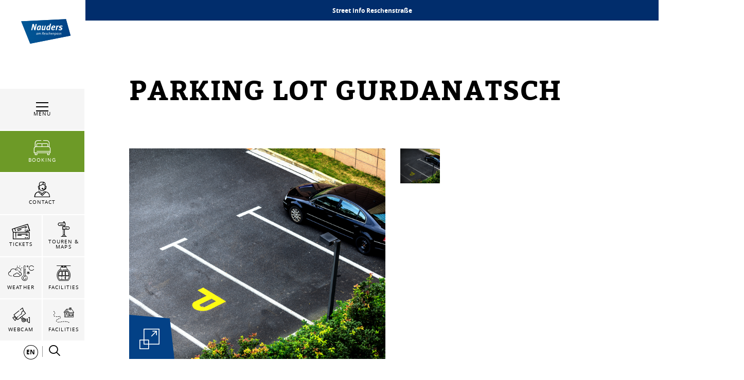

--- FILE ---
content_type: text/html; charset=UTF-8
request_url: https://www.nauders.com/en/Your-Nauders/Places-Sights/Nauders-A-Z/parking-lot-Gurdanatsch_i-12390
body_size: 122074
content:

            
    



        
        

        






    
<!DOCTYPE html>
<html lang="en">
<head>
    <meta charset="UTF-8">
                            
        <!-- Robots included -->
        <title>parking lot Gurdanatsch | Nauders</title>
        <meta name="description" content="Parking lot at Nauders Mühle. (short-term parking zone - tickets oo-site available) &amp;nbsp; " />

        <link rel="canonical" href="https://www.nauders.com/en/Your-Nauders/Places-Sights/Nauders-A-Z/parking-lot-Gurdanatsch_i-12390">
        
<link rel="alternate" hreflang="x-default" href="https://www.nauders.com/en/Your-Nauders/Places-Sights/Nauders-A-Z/parking-lot-Gurdanatsch_i-12390" />
<link rel="alternate" hreflang="en" href="https://www.nauders.com/en/Your-Nauders/Places-Sights/Nauders-A-Z/parking-lot-Gurdanatsch_i-12390" />
<link rel="alternate" hreflang="de" href="https://www.nauders.com/de/Ihr-Nauders/Orte-Sehenswuerdigkeiten/Nauders%20A-Z/parking-lot-Gurdanatsch_i-12390" />

                                

<!-- OPEN GRAPH -->
<meta property="og:title" content="parking lot Gurdanatsch | Nauders" />
<meta property="og:description" content="Parking lot at Nauders Mühle. (short-term parking zone - tickets oo-site available) &nbsp; " />
<meta property="og:image" content="https://www.nauders.com/test/general-solutions/infrastructures/Parkplatz%20Gurdanatsch/76087/image-thumb__76087__default_og_image/parkplatz_shutterstock_1668035372.jpg" />
<meta property="og:image:secure" content="https://www.nauders.com/test/general-solutions/infrastructures/Parkplatz%20Gurdanatsch/76087/image-thumb__76087__default_og_image/parkplatz_shutterstock_1668035372.jpg" />
<meta property="og:secure" content="https://www.nauders.com/test/general-solutions/infrastructures/Parkplatz%20Gurdanatsch/76087/image-thumb__76087__default_og_image/parkplatz_shutterstock_1668035372.jpg" />
<meta property="og:url" content="https://www.nauders.com/en/Your-Nauders/Places-Sights/Nauders-A-Z/parking-lot-Gurdanatsch_i-12390" />
<meta property="og:type" content="website" />
<!-- /OPEN GRAPH -->


        
        

    

    <meta name="format-detection" content="telephone=no"/>

                                        

    <link rel="apple-touch-icon" sizes="152x152" href="/static/img/favicons/nauders/apple-touch-icon-152x152.png">
    <link rel="apple-touch-icon" sizes="180x180" href="/static/img/favicons/nauders/apple-touch-icon-180x180.png">
    <link rel="icon" type="image/png" href="/static/img/favicons/nauders/favicon-32x32.png" sizes="32x32">
    <link rel="icon" type="image/png" href="/static/img/favicons/nauders/android-chrome-192x192.png" sizes="192x192">
    <link rel="icon" type="image/png" href="/static/img/favicons/nauders/favicon-96x96.png" sizes="96x96">
    <link rel="manifest" href="/manifest.json">
    <link rel="mask-icon" href="/static/img/favicons/nauders/safari-pinned-tab.svg" color="#002855"> <!-- todo change color -->

            
        
    <link href="https://www.tiroler-oberland.com" rel="preconnect" crossorigin>

    <meta name="theme-color" content="#002855"> <!-- todo change color -->

    <script>
        /* ga mock function */
        (function(i,s,r){i['GoogleAnalyticsObject']=r;i[r]=i[r]||function(){
            (i[r].q=i[r].q||[]).push(arguments)},i[r].l=1*new Date();
        })(window,document,'ga');
    </script>
            <meta name="viewport" content="width=device-width, initial-scale=1.0">
                <meta name="facebook-domain-verification" content="0n46u4epaka7612rr1aibs4fgoyt8e" />
    
            <style>*,:after,:before{box-sizing:border-box}html{font-family:sans-serif;line-height:1.15;-webkit-text-size-adjust:100%;-ms-text-size-adjust:100%;-webkit-tap-highlight-color:rgba(0,0,0,0)}@-ms-viewport{width:device-width}article,aside,figcaption,figure,footer,header,hgroup,main,nav,section{display:block}body{margin:0;font-family:-apple-system,BlinkMacSystemFont,Segoe UI,Roboto,Helvetica Neue,Arial,sans-serif;font-size:1rem;font-weight:400;line-height:1.5;color:#212529;text-align:left;background-color:#fff}[tabindex="-1"]:focus{outline:0!important}hr{box-sizing:content-box;height:0;overflow:visible}h1,h2,h3,h4,h5,h6{margin-top:0;margin-bottom:.5rem}p{margin-top:0;margin-bottom:1rem}abbr[data-original-title],abbr[title]{text-decoration:underline;-webkit-text-decoration:underline dotted;text-decoration:underline dotted;cursor:help;border-bottom:0}address{font-style:normal;line-height:inherit}address,dl,ol,ul{margin-bottom:1rem}dl,ol,ul{margin-top:0}ol ol,ol ul,ul ol,ul ul{margin-bottom:0}dt{font-weight:700}dd{margin-bottom:.5rem;margin-left:0}blockquote{margin:0 0 1rem}dfn{font-style:italic}b,strong{font-weight:bolder}small{font-size:80%}sub,sup{position:relative;font-size:75%;line-height:0;vertical-align:baseline}sub{bottom:-.25em}sup{top:-.5em}a{color:#034186;text-decoration:none;background-color:transparent;-webkit-text-decoration-skip:objects}a:hover{color:#011d3b;text-decoration:underline}a:not([href]):not([tabindex]),a:not([href]):not([tabindex]):focus,a:not([href]):not([tabindex]):hover{color:inherit;text-decoration:none}a:not([href]):not([tabindex]):focus{outline:0}code,kbd,pre,samp{font-family:SFMono-Regular,Menlo,Monaco,Consolas,Liberation Mono,Courier New,monospace;font-size:1em}pre{margin-top:0;margin-bottom:1rem;overflow:auto;-ms-overflow-style:scrollbar}figure{margin:0 0 1rem}img{vertical-align:middle;border-style:none}svg:not(:root){overflow:hidden}table{border-collapse:collapse}caption{padding-top:.75rem;padding-bottom:.75rem;color:#6c757d;text-align:left;caption-side:bottom}th{text-align:inherit}label{display:inline-block;margin-bottom:.5rem}button{border-radius:0}button:focus{outline:1px dotted;outline:5px auto -webkit-focus-ring-color}button,input,optgroup,select,textarea{margin:0;font-family:inherit;font-size:inherit;line-height:inherit}button,input{overflow:visible}button,select{text-transform:none}[type=reset],[type=submit],button,html [type=button]{-webkit-appearance:button}[type=button]::-moz-focus-inner,[type=reset]::-moz-focus-inner,[type=submit]::-moz-focus-inner,button::-moz-focus-inner{padding:0;border-style:none}input[type=checkbox],input[type=radio]{box-sizing:border-box;padding:0}input[type=date],input[type=datetime-local],input[type=month],input[type=time]{-webkit-appearance:listbox}textarea{overflow:auto}fieldset{min-width:0;padding:0;margin:0;border:0}legend{display:block;width:100%;max-width:100%;padding:0;margin-bottom:.5rem;font-size:1.5rem;line-height:inherit;color:inherit;white-space:normal}progress{vertical-align:baseline}[type=number]::-webkit-inner-spin-button,[type=number]::-webkit-outer-spin-button{height:auto}[type=search]{outline-offset:-2px;-webkit-appearance:none}[type=search]::-webkit-search-cancel-button,[type=search]::-webkit-search-decoration{-webkit-appearance:none}::-webkit-file-upload-button{font:inherit;-webkit-appearance:button}output{display:inline-block}summary{display:list-item;cursor:pointer}template{display:none}[hidden]{display:none!important}.h1,.h2,.h3,.h4,.h5,.h6,h1,h2,h3,h4,h5,h6{margin-bottom:.5rem;font-family:inherit;font-weight:500;line-height:1.2;color:inherit}.h1,h1{font-size:2.5rem}.h2,h2{font-size:2rem}.h3,h3{font-size:1.75rem}.h4,h4{font-size:1.5rem}.h5,h5{font-size:1.25rem}.h6,h6{font-size:1rem}.lead{font-size:1.25rem;font-weight:300}.display-1{font-size:6rem}.display-1,.display-2{font-weight:300;line-height:1.2}.display-2{font-size:5.5rem}.display-3{font-size:4.5rem}.display-3,.display-4{font-weight:300;line-height:1.2}.display-4{font-size:3.5rem}hr{margin-top:1rem;margin-bottom:1rem;border:0;border-top:1px solid rgba(0,0,0,.1)}.small,small{font-size:80%;font-weight:400}.mark,mark{padding:.2em;background-color:#fcf8e3}.list-inline,.list-unstyled{padding-left:0;list-style:none}.list-inline-item{display:inline-block}.list-inline-item:not(:last-child){margin-right:.5rem}.initialism{font-size:90%;text-transform:uppercase}.blockquote{margin-bottom:1rem;font-size:1.25rem}.blockquote-footer{display:block;font-size:80%;color:#6c757d}.blockquote-footer:before{content:"\2014 \00A0"}.img-fluid,.img-thumbnail{max-width:100%;height:auto}.img-thumbnail{padding:.25rem;background-color:#fff;border:1px solid #dee2e6}.figure{display:inline-block}.figure-img{margin-bottom:.5rem;line-height:1}.figure-caption{font-size:90%;color:#6c757d}.container{max-width:960px}.container,.container-fluid{width:100%;padding-right:15px;padding-left:15px;margin-right:auto;margin-left:auto}.row{display:-ms-flexbox;display:flex;-ms-flex-wrap:wrap;flex-wrap:wrap;margin-right:-15px;margin-left:-15px}.no-gutters{margin-right:0;margin-left:0}.no-gutters>.col,.no-gutters>[class*=col-]{padding-right:0;padding-left:0}.col,.col-1,.col-2,.col-3,.col-4,.col-5,.col-6,.col-7,.col-8,.col-9,.col-10,.col-11,.col-12,.col-auto,.col-md,.col-md-1,.col-md-2,.col-md-3,.col-md-4,.col-md-5,.col-md-6,.col-md-7,.col-md-8,.col-md-9,.col-md-10,.col-md-11,.col-md-12,.col-md-auto,.col-sm,.col-sm-1,.col-sm-2,.col-sm-3,.col-sm-4,.col-sm-5,.col-sm-6,.col-sm-7,.col-sm-8,.col-sm-9,.col-sm-10,.col-sm-11,.col-sm-12,.col-sm-auto,.col-xl,.col-xl-1,.col-xl-2,.col-xl-3,.col-xl-4,.col-xl-5,.col-xl-6,.col-xl-7,.col-xl-8,.col-xl-9,.col-xl-10,.col-xl-11,.col-xl-12,.col-xl-auto,.col-xxl,.col-xxl-1,.col-xxl-2,.col-xxl-3,.col-xxl-4,.col-xxl-5,.col-xxl-6,.col-xxl-7,.col-xxl-8,.col-xxl-9,.col-xxl-10,.col-xxl-11,.col-xxl-12,.col-xxl-auto{position:relative;width:100%;min-height:1px;padding-right:15px;padding-left:15px}.col{-ms-flex-preferred-size:0;flex-basis:0;-ms-flex-positive:1;flex-grow:1;max-width:100%}.col-auto{-ms-flex:0 0 auto;flex:0 0 auto;width:auto;max-width:none}.col-1{-ms-flex:0 0 8.33333%;flex:0 0 8.33333%;max-width:8.33333%}.col-2{-ms-flex:0 0 16.66667%;flex:0 0 16.66667%;max-width:16.66667%}.col-3{-ms-flex:0 0 25%;flex:0 0 25%;max-width:25%}.col-4{-ms-flex:0 0 33.33333%;flex:0 0 33.33333%;max-width:33.33333%}.col-5{-ms-flex:0 0 41.66667%;flex:0 0 41.66667%;max-width:41.66667%}.col-6{-ms-flex:0 0 50%;flex:0 0 50%;max-width:50%}.col-7{-ms-flex:0 0 58.33333%;flex:0 0 58.33333%;max-width:58.33333%}.col-8{-ms-flex:0 0 66.66667%;flex:0 0 66.66667%;max-width:66.66667%}.col-9{-ms-flex:0 0 75%;flex:0 0 75%;max-width:75%}.col-10{-ms-flex:0 0 83.33333%;flex:0 0 83.33333%;max-width:83.33333%}.col-11{-ms-flex:0 0 91.66667%;flex:0 0 91.66667%;max-width:91.66667%}.col-12{-ms-flex:0 0 100%;flex:0 0 100%;max-width:100%}.order-first{-ms-flex-order:-1;order:-1}.order-last{-ms-flex-order:13;order:13}.order-0{-ms-flex-order:0;order:0}.order-1{-ms-flex-order:1;order:1}.order-2{-ms-flex-order:2;order:2}.order-3{-ms-flex-order:3;order:3}.order-4{-ms-flex-order:4;order:4}.order-5{-ms-flex-order:5;order:5}.order-6{-ms-flex-order:6;order:6}.order-7{-ms-flex-order:7;order:7}.order-8{-ms-flex-order:8;order:8}.order-9{-ms-flex-order:9;order:9}.order-10{-ms-flex-order:10;order:10}.order-11{-ms-flex-order:11;order:11}.order-12{-ms-flex-order:12;order:12}.offset-1{margin-left:8.33333%}.offset-2{margin-left:16.66667%}.offset-3{margin-left:25%}.offset-4{margin-left:33.33333%}.offset-5{margin-left:41.66667%}.offset-6{margin-left:50%}.offset-7{margin-left:58.33333%}.offset-8{margin-left:66.66667%}.offset-9{margin-left:75%}.offset-10{margin-left:83.33333%}.offset-11{margin-left:91.66667%}.btn{display:inline-block;font-weight:400;text-align:center;white-space:nowrap;vertical-align:middle;-webkit-user-select:none;-moz-user-select:none;-ms-user-select:none;user-select:none;border:1px solid transparent;padding:1.25rem 4.5rem;font-size:1rem;line-height:1;border-radius:0;transition:color .15s ease-in-out,background-color .15s ease-in-out,border-color .15s ease-in-out,box-shadow .15s ease-in-out}.btn:focus,.btn:hover{text-decoration:none}.btn.focus,.btn:focus,.btn:focus-visible{outline:0;box-shadow:0 0 0 .2rem rgba(3,65,134,.25)}.btn.disabled,.btn:disabled{opacity:.65}.btn:not(:disabled):not(.disabled){cursor:pointer}.btn:not(:disabled):not(.disabled).active,.btn:not(:disabled):not(.disabled):active{background-image:none}a.btn.disabled,fieldset:disabled a.btn{pointer-events:none}.btn-primary{color:#fff;background-color:#034186;border-color:#034186}.btn-primary:hover{color:#fff;background-color:#022f61;border-color:#022954}.btn-primary.focus,.btn-primary:focus{box-shadow:0 0 0 .2rem rgba(3,65,134,.5)}.btn-primary.disabled,.btn-primary:disabled{color:#fff;background-color:#034186;border-color:#034186}.btn-primary:not(:disabled):not(.disabled).active,.btn-primary:not(:disabled):not(.disabled):active,.show>.btn-primary.dropdown-toggle{color:#fff;background-color:#022954;border-color:#022348}.btn-primary:not(:disabled):not(.disabled).active:focus,.btn-primary:not(:disabled):not(.disabled):active:focus,.show>.btn-primary.dropdown-toggle:focus{box-shadow:0 0 0 .2rem rgba(3,65,134,.5)}.btn-secondary{color:#fff;background-color:#6c757d;border-color:#6c757d}.btn-secondary:hover{color:#fff;background-color:#5a6268;border-color:#545b62}.btn-secondary.focus,.btn-secondary:focus{box-shadow:0 0 0 .2rem hsla(208,7%,46%,.5)}.btn-secondary.disabled,.btn-secondary:disabled{color:#fff;background-color:#6c757d;border-color:#6c757d}.btn-secondary:not(:disabled):not(.disabled).active,.btn-secondary:not(:disabled):not(.disabled):active,.show>.btn-secondary.dropdown-toggle{color:#fff;background-color:#545b62;border-color:#4e555b}.btn-secondary:not(:disabled):not(.disabled).active:focus,.btn-secondary:not(:disabled):not(.disabled):active:focus,.show>.btn-secondary.dropdown-toggle:focus{box-shadow:0 0 0 .2rem hsla(208,7%,46%,.5)}.btn-success{color:#fff;background-color:#28a745;border-color:#28a745}.btn-success:hover{color:#fff;background-color:#218838;border-color:#1e7e34}.btn-success.focus,.btn-success:focus{box-shadow:0 0 0 .2rem rgba(40,167,69,.5)}.btn-success.disabled,.btn-success:disabled{color:#fff;background-color:#28a745;border-color:#28a745}.btn-success:not(:disabled):not(.disabled).active,.btn-success:not(:disabled):not(.disabled):active,.show>.btn-success.dropdown-toggle{color:#fff;background-color:#1e7e34;border-color:#1c7430}.btn-success:not(:disabled):not(.disabled).active:focus,.btn-success:not(:disabled):not(.disabled):active:focus,.show>.btn-success.dropdown-toggle:focus{box-shadow:0 0 0 .2rem rgba(40,167,69,.5)}.btn-info{color:#fff;background-color:#17a2b8;border-color:#17a2b8}.btn-info:hover{color:#fff;background-color:#138496;border-color:#117a8b}.btn-info.focus,.btn-info:focus{box-shadow:0 0 0 .2rem rgba(23,162,184,.5)}.btn-info.disabled,.btn-info:disabled{color:#fff;background-color:#17a2b8;border-color:#17a2b8}.btn-info:not(:disabled):not(.disabled).active,.btn-info:not(:disabled):not(.disabled):active,.show>.btn-info.dropdown-toggle{color:#fff;background-color:#117a8b;border-color:#10707f}.btn-info:not(:disabled):not(.disabled).active:focus,.btn-info:not(:disabled):not(.disabled):active:focus,.show>.btn-info.dropdown-toggle:focus{box-shadow:0 0 0 .2rem rgba(23,162,184,.5)}.btn-warning{color:#212529;background-color:#ffc107;border-color:#ffc107}.btn-warning:hover{color:#212529;background-color:#e0a800;border-color:#d39e00}.btn-warning.focus,.btn-warning:focus{box-shadow:0 0 0 .2rem rgba(255,193,7,.5)}.btn-warning.disabled,.btn-warning:disabled{color:#212529;background-color:#ffc107;border-color:#ffc107}.btn-warning:not(:disabled):not(.disabled).active,.btn-warning:not(:disabled):not(.disabled):active,.show>.btn-warning.dropdown-toggle{color:#212529;background-color:#d39e00;border-color:#c69500}.btn-warning:not(:disabled):not(.disabled).active:focus,.btn-warning:not(:disabled):not(.disabled):active:focus,.show>.btn-warning.dropdown-toggle:focus{box-shadow:0 0 0 .2rem rgba(255,193,7,.5)}.btn-danger{color:#fff;background-color:#e74011;border-color:#e74011}.btn-danger:hover{color:#fff;background-color:#c3360e;border-color:#b7330e}.btn-danger.focus,.btn-danger:focus{box-shadow:0 0 0 .2rem rgba(231,64,17,.5)}.btn-danger.disabled,.btn-danger:disabled{color:#fff;background-color:#e74011;border-color:#e74011}.btn-danger:not(:disabled):not(.disabled).active,.btn-danger:not(:disabled):not(.disabled):active,.show>.btn-danger.dropdown-toggle{color:#fff;background-color:#b7330e;border-color:#ac300d}.btn-danger:not(:disabled):not(.disabled).active:focus,.btn-danger:not(:disabled):not(.disabled):active:focus,.show>.btn-danger.dropdown-toggle:focus{box-shadow:0 0 0 .2rem rgba(231,64,17,.5)}.btn-light{color:#212529;background-color:#f8f9fa;border-color:#f8f9fa}.btn-light:hover{color:#212529;background-color:#e2e6ea;border-color:#dae0e5}.btn-light.focus,.btn-light:focus{box-shadow:0 0 0 .2rem rgba(248,249,250,.5)}.btn-light.disabled,.btn-light:disabled{color:#212529;background-color:#f8f9fa;border-color:#f8f9fa}.btn-light:not(:disabled):not(.disabled).active,.btn-light:not(:disabled):not(.disabled):active,.show>.btn-light.dropdown-toggle{color:#212529;background-color:#dae0e5;border-color:#d3d9df}.btn-light:not(:disabled):not(.disabled).active:focus,.btn-light:not(:disabled):not(.disabled):active:focus,.show>.btn-light.dropdown-toggle:focus{box-shadow:0 0 0 .2rem rgba(248,249,250,.5)}.btn-dark{color:#fff;background-color:#343a40;border-color:#343a40}.btn-dark:hover{color:#fff;background-color:#23272b;border-color:#1d2124}.btn-dark.focus,.btn-dark:focus{box-shadow:0 0 0 .2rem rgba(52,58,64,.5)}.btn-dark.disabled,.btn-dark:disabled{color:#fff;background-color:#343a40;border-color:#343a40}.btn-dark:not(:disabled):not(.disabled).active,.btn-dark:not(:disabled):not(.disabled):active,.show>.btn-dark.dropdown-toggle{color:#fff;background-color:#1d2124;border-color:#171a1d}.btn-dark:not(:disabled):not(.disabled).active:focus,.btn-dark:not(:disabled):not(.disabled):active:focus,.show>.btn-dark.dropdown-toggle:focus{box-shadow:0 0 0 .2rem rgba(52,58,64,.5)}.btn-outline-primary{color:#034186;background-color:transparent;background-image:none;border-color:#034186}.btn-outline-primary:hover{color:#fff;background-color:#034186;border-color:#034186}.btn-outline-primary.focus,.btn-outline-primary:focus{box-shadow:0 0 0 .2rem rgba(3,65,134,.5)}.btn-outline-primary.disabled,.btn-outline-primary:disabled{color:#034186;background-color:transparent}.btn-outline-primary:not(:disabled):not(.disabled).active,.btn-outline-primary:not(:disabled):not(.disabled):active,.show>.btn-outline-primary.dropdown-toggle{color:#fff;background-color:#034186;border-color:#034186}.btn-outline-primary:not(:disabled):not(.disabled).active:focus,.btn-outline-primary:not(:disabled):not(.disabled):active:focus,.show>.btn-outline-primary.dropdown-toggle:focus{box-shadow:0 0 0 .2rem rgba(3,65,134,.5)}.btn-outline-secondary{color:#6c757d;background-color:transparent;background-image:none;border-color:#6c757d}.btn-outline-secondary:hover{color:#fff;background-color:#6c757d;border-color:#6c757d}.btn-outline-secondary.focus,.btn-outline-secondary:focus{box-shadow:0 0 0 .2rem hsla(208,7%,46%,.5)}.btn-outline-secondary.disabled,.btn-outline-secondary:disabled{color:#6c757d;background-color:transparent}.btn-outline-secondary:not(:disabled):not(.disabled).active,.btn-outline-secondary:not(:disabled):not(.disabled):active,.show>.btn-outline-secondary.dropdown-toggle{color:#fff;background-color:#6c757d;border-color:#6c757d}.btn-outline-secondary:not(:disabled):not(.disabled).active:focus,.btn-outline-secondary:not(:disabled):not(.disabled):active:focus,.show>.btn-outline-secondary.dropdown-toggle:focus{box-shadow:0 0 0 .2rem hsla(208,7%,46%,.5)}.btn-outline-success{color:#28a745;background-color:transparent;background-image:none;border-color:#28a745}.btn-outline-success:hover{color:#fff;background-color:#28a745;border-color:#28a745}.btn-outline-success.focus,.btn-outline-success:focus{box-shadow:0 0 0 .2rem rgba(40,167,69,.5)}.btn-outline-success.disabled,.btn-outline-success:disabled{color:#28a745;background-color:transparent}.btn-outline-success:not(:disabled):not(.disabled).active,.btn-outline-success:not(:disabled):not(.disabled):active,.show>.btn-outline-success.dropdown-toggle{color:#fff;background-color:#28a745;border-color:#28a745}.btn-outline-success:not(:disabled):not(.disabled).active:focus,.btn-outline-success:not(:disabled):not(.disabled):active:focus,.show>.btn-outline-success.dropdown-toggle:focus{box-shadow:0 0 0 .2rem rgba(40,167,69,.5)}.btn-outline-info{color:#17a2b8;background-color:transparent;background-image:none;border-color:#17a2b8}.btn-outline-info:hover{color:#fff;background-color:#17a2b8;border-color:#17a2b8}.btn-outline-info.focus,.btn-outline-info:focus{box-shadow:0 0 0 .2rem rgba(23,162,184,.5)}.btn-outline-info.disabled,.btn-outline-info:disabled{color:#17a2b8;background-color:transparent}.btn-outline-info:not(:disabled):not(.disabled).active,.btn-outline-info:not(:disabled):not(.disabled):active,.show>.btn-outline-info.dropdown-toggle{color:#fff;background-color:#17a2b8;border-color:#17a2b8}.btn-outline-info:not(:disabled):not(.disabled).active:focus,.btn-outline-info:not(:disabled):not(.disabled):active:focus,.show>.btn-outline-info.dropdown-toggle:focus{box-shadow:0 0 0 .2rem rgba(23,162,184,.5)}.btn-outline-warning{color:#ffc107;background-color:transparent;background-image:none;border-color:#ffc107}.btn-outline-warning:hover{color:#212529;background-color:#ffc107;border-color:#ffc107}.btn-outline-warning.focus,.btn-outline-warning:focus{box-shadow:0 0 0 .2rem rgba(255,193,7,.5)}.btn-outline-warning.disabled,.btn-outline-warning:disabled{color:#ffc107;background-color:transparent}.btn-outline-warning:not(:disabled):not(.disabled).active,.btn-outline-warning:not(:disabled):not(.disabled):active,.show>.btn-outline-warning.dropdown-toggle{color:#212529;background-color:#ffc107;border-color:#ffc107}.btn-outline-warning:not(:disabled):not(.disabled).active:focus,.btn-outline-warning:not(:disabled):not(.disabled):active:focus,.show>.btn-outline-warning.dropdown-toggle:focus{box-shadow:0 0 0 .2rem rgba(255,193,7,.5)}.btn-outline-danger{color:#e74011;background-color:transparent;background-image:none;border-color:#e74011}.btn-outline-danger:hover{color:#fff;background-color:#e74011;border-color:#e74011}.btn-outline-danger.focus,.btn-outline-danger:focus{box-shadow:0 0 0 .2rem rgba(231,64,17,.5)}.btn-outline-danger.disabled,.btn-outline-danger:disabled{color:#e74011;background-color:transparent}.btn-outline-danger:not(:disabled):not(.disabled).active,.btn-outline-danger:not(:disabled):not(.disabled):active,.show>.btn-outline-danger.dropdown-toggle{color:#fff;background-color:#e74011;border-color:#e74011}.btn-outline-danger:not(:disabled):not(.disabled).active:focus,.btn-outline-danger:not(:disabled):not(.disabled):active:focus,.show>.btn-outline-danger.dropdown-toggle:focus{box-shadow:0 0 0 .2rem rgba(231,64,17,.5)}.btn-outline-light{color:#f8f9fa;background-color:transparent;background-image:none;border-color:#f8f9fa}.btn-outline-light:hover{color:#212529;background-color:#f8f9fa;border-color:#f8f9fa}.btn-outline-light.focus,.btn-outline-light:focus{box-shadow:0 0 0 .2rem rgba(248,249,250,.5)}.btn-outline-light.disabled,.btn-outline-light:disabled{color:#f8f9fa;background-color:transparent}.btn-outline-light:not(:disabled):not(.disabled).active,.btn-outline-light:not(:disabled):not(.disabled):active,.show>.btn-outline-light.dropdown-toggle{color:#212529;background-color:#f8f9fa;border-color:#f8f9fa}.btn-outline-light:not(:disabled):not(.disabled).active:focus,.btn-outline-light:not(:disabled):not(.disabled):active:focus,.show>.btn-outline-light.dropdown-toggle:focus{box-shadow:0 0 0 .2rem rgba(248,249,250,.5)}.btn-outline-dark{color:#343a40;background-color:transparent;background-image:none;border-color:#343a40}.btn-outline-dark:hover{color:#fff;background-color:#343a40;border-color:#343a40}.btn-outline-dark.focus,.btn-outline-dark:focus{box-shadow:0 0 0 .2rem rgba(52,58,64,.5)}.btn-outline-dark.disabled,.btn-outline-dark:disabled{color:#343a40;background-color:transparent}.btn-outline-dark:not(:disabled):not(.disabled).active,.btn-outline-dark:not(:disabled):not(.disabled):active,.show>.btn-outline-dark.dropdown-toggle{color:#fff;background-color:#343a40;border-color:#343a40}.btn-outline-dark:not(:disabled):not(.disabled).active:focus,.btn-outline-dark:not(:disabled):not(.disabled):active:focus,.show>.btn-outline-dark.dropdown-toggle:focus{box-shadow:0 0 0 .2rem rgba(52,58,64,.5)}.btn-link{font-weight:400;color:#034186;background-color:transparent}.btn-link:hover{color:#011d3b;text-decoration:underline;background-color:transparent;border-color:transparent}.btn-link.focus,.btn-link:focus,.btn-link:focus-visible{text-decoration:underline;border-color:transparent;box-shadow:none}.btn-link.disabled,.btn-link:disabled{color:#6c757d;pointer-events:none}.btn-lg{padding:.5rem 1rem;font-size:1.25rem}.btn-lg,.btn-sm{line-height:1.5;border-radius:0}.btn-sm{padding:.25rem .5rem;font-size:.875rem}.btn-block{display:block;width:100%}.btn-block+.btn-block{margin-top:.5rem}input[type=button].btn-block,input[type=reset].btn-block,input[type=submit].btn-block{width:100%}.nav{display:-ms-flexbox;display:flex;-ms-flex-wrap:wrap;flex-wrap:wrap;padding-left:0;margin-bottom:0;list-style:none}.nav-link{display:block;padding:.5rem 1rem}.nav-link:focus,.nav-link:hover{text-decoration:none}.nav-link.disabled{color:#6c757d}.nav-tabs{border-bottom:1px solid #dee2e6}.nav-tabs .nav-item{margin-bottom:-1px}.nav-tabs .nav-link{border:1px solid transparent}.nav-tabs .nav-link:focus,.nav-tabs .nav-link:hover{border-color:#e9ecef #e9ecef #dee2e6}.nav-tabs .nav-link.disabled{color:#6c757d;background-color:transparent;border-color:transparent}.nav-tabs .nav-item.show .nav-link,.nav-tabs .nav-link.active{color:#495057;background-color:#fff;border-color:#dee2e6 #dee2e6 #fff}.nav-tabs .dropdown-menu{margin-top:-1px}.nav-pills .nav-link.active,.nav-pills .show>.nav-link{color:#034186;background-color:transparent}.nav-fill .nav-item{-ms-flex:1 1 auto;flex:1 1 auto;text-align:center}.nav-justified .nav-item{-ms-flex-preferred-size:0;flex-basis:0;-ms-flex-positive:1;flex-grow:1;text-align:center}.tab-content>.tab-pane{display:none}.tab-content>.active{display:block}.navbar{position:relative;padding:.5rem 1rem}.navbar,.navbar>.container,.navbar>.container-fluid{display:-ms-flexbox;display:flex;-ms-flex-wrap:wrap;flex-wrap:wrap;-ms-flex-align:center;align-items:center;-ms-flex-pack:justify;justify-content:space-between}.navbar-brand{display:inline-block;padding-top:.3125rem;padding-bottom:.3125rem;margin-right:1rem;font-size:1.25rem;line-height:inherit;white-space:nowrap}.navbar-brand:focus,.navbar-brand:hover{text-decoration:none}.navbar-nav{display:-ms-flexbox;display:flex;-ms-flex-direction:column;flex-direction:column;padding-left:0;margin-bottom:0;list-style:none}.navbar-nav .nav-link{padding-right:0;padding-left:0}.navbar-nav .dropdown-menu{position:static;float:none}.navbar-text{display:inline-block;padding-top:.5rem;padding-bottom:.5rem}.navbar-collapse{-ms-flex-preferred-size:100%;flex-basis:100%;-ms-flex-positive:1;flex-grow:1;-ms-flex-align:center;align-items:center}.navbar-toggler{padding:.25rem .75rem;font-size:1.25rem;line-height:1;background-color:transparent;border:1px solid transparent}.navbar-toggler:focus,.navbar-toggler:hover{text-decoration:none}.navbar-toggler:not(:disabled):not(.disabled){cursor:pointer}.navbar-toggler-icon{display:inline-block;width:1.5em;height:1.5em;vertical-align:middle;content:"";background:no-repeat 50%;background-size:100% 100%}.navbar-expand{-ms-flex-flow:row nowrap;flex-flow:row nowrap;-ms-flex-pack:start;justify-content:flex-start}.navbar-expand>.container,.navbar-expand>.container-fluid{padding-right:0;padding-left:0}.navbar-expand .navbar-nav{-ms-flex-direction:row;flex-direction:row}.navbar-expand .navbar-nav .dropdown-menu{position:absolute}.navbar-expand .navbar-nav .nav-link{padding-right:.5rem;padding-left:.5rem}.navbar-expand>.container,.navbar-expand>.container-fluid{-ms-flex-wrap:nowrap;flex-wrap:nowrap}.navbar-expand .navbar-collapse{display:-ms-flexbox!important;display:flex!important;-ms-flex-preferred-size:auto;flex-basis:auto}.navbar-expand .navbar-toggler{display:none}.navbar-light .navbar-brand,.navbar-light .navbar-brand:focus,.navbar-light .navbar-brand:hover{color:rgba(0,0,0,.9)}.navbar-light .navbar-nav .nav-link{color:rgba(0,0,0,.5)}.navbar-light .navbar-nav .nav-link:focus,.navbar-light .navbar-nav .nav-link:hover{color:rgba(0,0,0,.7)}.navbar-light .navbar-nav .nav-link.disabled{color:rgba(0,0,0,.3)}.navbar-light .navbar-nav .active>.nav-link,.navbar-light .navbar-nav .nav-link.active,.navbar-light .navbar-nav .nav-link.show,.navbar-light .navbar-nav .show>.nav-link{color:rgba(0,0,0,.9)}.navbar-light .navbar-toggler{color:rgba(0,0,0,.5);border-color:rgba(0,0,0,.1)}.navbar-light .navbar-toggler-icon{background-image:url("data:image/svg+xml;charset=utf8,%3Csvg viewBox='0 0 30 30' xmlns='http://www.w3.org/2000/svg'%3E%3Cpath stroke='rgba(0, 0, 0, 0.5)' stroke-width='2' stroke-linecap='round' stroke-miterlimit='10' d='M4 7h22M4 15h22M4 23h22'/%3E%3C/svg%3E")}.navbar-light .navbar-text{color:rgba(0,0,0,.5)}.navbar-light .navbar-text a,.navbar-light .navbar-text a:focus,.navbar-light .navbar-text a:hover{color:rgba(0,0,0,.9)}.navbar-dark .navbar-brand,.navbar-dark .navbar-brand:focus,.navbar-dark .navbar-brand:hover{color:#fff}.navbar-dark .navbar-nav .nav-link{color:hsla(0,0%,100%,.5)}.navbar-dark .navbar-nav .nav-link:focus,.navbar-dark .navbar-nav .nav-link:hover{color:hsla(0,0%,100%,.75)}.navbar-dark .navbar-nav .nav-link.disabled{color:hsla(0,0%,100%,.25)}.navbar-dark .navbar-nav .active>.nav-link,.navbar-dark .navbar-nav .nav-link.active,.navbar-dark .navbar-nav .nav-link.show,.navbar-dark .navbar-nav .show>.nav-link{color:#fff}.navbar-dark .navbar-toggler{color:hsla(0,0%,100%,.5);border-color:hsla(0,0%,100%,.1)}.navbar-dark .navbar-toggler-icon{background-image:url("data:image/svg+xml;charset=utf8,%3Csvg viewBox='0 0 30 30' xmlns='http://www.w3.org/2000/svg'%3E%3Cpath stroke='rgba(255, 255, 255, 0.5)' stroke-width='2' stroke-linecap='round' stroke-miterlimit='10' d='M4 7h22M4 15h22M4 23h22'/%3E%3C/svg%3E")}.navbar-dark .navbar-text{color:hsla(0,0%,100%,.5)}.navbar-dark .navbar-text a,.navbar-dark .navbar-text a:focus,.navbar-dark .navbar-text a:hover{color:#fff}.align-baseline{vertical-align:baseline!important}.align-top{vertical-align:top!important}.align-middle{vertical-align:middle!important}.align-bottom{vertical-align:bottom!important}.align-text-bottom{vertical-align:text-bottom!important}.align-text-top{vertical-align:text-top!important}.border{border:1px solid #dee2e6!important}.border-top{border-top:1px solid #dee2e6!important}.border-right{border-right:1px solid #dee2e6!important}.border-bottom{border-bottom:1px solid #dee2e6!important}.border-left{border-left:1px solid #dee2e6!important}.border-0{border:0!important}.border-top-0{border-top:0!important}.border-right-0{border-right:0!important}.border-bottom-0{border-bottom:0!important}.border-left-0{border-left:0!important}.border-primary{border-color:#034186!important}.border-secondary{border-color:#6c757d!important}.border-success{border-color:#28a745!important}.border-info{border-color:#17a2b8!important}.border-warning{border-color:#ffc107!important}.border-danger{border-color:#e74011!important}.border-light{border-color:#f8f9fa!important}.border-dark{border-color:#343a40!important}.border-white{border-color:#fff!important}.rounded{border-radius:.25rem!important}.rounded-top{border-top-left-radius:.25rem!important}.rounded-right,.rounded-top{border-top-right-radius:.25rem!important}.rounded-bottom,.rounded-right{border-bottom-right-radius:.25rem!important}.rounded-bottom,.rounded-left{border-bottom-left-radius:.25rem!important}.rounded-left{border-top-left-radius:.25rem!important}.rounded-circle{border-radius:50%!important}.rounded-0{border-radius:0!important}.clearfix:after{display:block;clear:both;content:""}.d-none{display:none!important}.d-inline{display:inline!important}.d-inline-block{display:inline-block!important}.d-block{display:block!important}.d-table{display:table!important}.d-table-row{display:table-row!important}.d-table-cell{display:table-cell!important}.d-flex{display:-ms-flexbox!important;display:flex!important}.d-inline-flex{display:-ms-inline-flexbox!important;display:inline-flex!important}.embed-responsive{position:relative;display:block;width:100%;padding:0;overflow:hidden}.embed-responsive:before{display:block;content:""}.embed-responsive .embed-responsive-item,.embed-responsive embed,.embed-responsive iframe,.embed-responsive object,.embed-responsive video{position:absolute;top:0;bottom:0;left:0;width:100%;height:100%;border:0}.embed-responsive-21by9:before{padding-top:42.85714%}.embed-responsive-16by9:before{padding-top:56.25%}.embed-responsive-4by3:before{padding-top:75%}.embed-responsive-1by1:before{padding-top:100%}.flex-row{-ms-flex-direction:row!important;flex-direction:row!important}.flex-column{-ms-flex-direction:column!important;flex-direction:column!important}.flex-row-reverse{-ms-flex-direction:row-reverse!important;flex-direction:row-reverse!important}.flex-column-reverse{-ms-flex-direction:column-reverse!important;flex-direction:column-reverse!important}.flex-wrap{-ms-flex-wrap:wrap!important;flex-wrap:wrap!important}.flex-nowrap{-ms-flex-wrap:nowrap!important;flex-wrap:nowrap!important}.flex-wrap-reverse{-ms-flex-wrap:wrap-reverse!important;flex-wrap:wrap-reverse!important}.flex-fill{-ms-flex:1 1 auto!important;flex:1 1 auto!important}.flex-grow-0{-ms-flex-positive:0!important;flex-grow:0!important}.flex-grow-1{-ms-flex-positive:1!important;flex-grow:1!important}.flex-shrink-0{-ms-flex-negative:0!important;flex-shrink:0!important}.flex-shrink-1{-ms-flex-negative:1!important;flex-shrink:1!important}.justify-content-start{-ms-flex-pack:start!important;justify-content:flex-start!important}.justify-content-end{-ms-flex-pack:end!important;justify-content:flex-end!important}.justify-content-center{-ms-flex-pack:center!important;justify-content:center!important}.justify-content-between{-ms-flex-pack:justify!important;justify-content:space-between!important}.justify-content-around{-ms-flex-pack:distribute!important;justify-content:space-around!important}.align-items-start{-ms-flex-align:start!important;align-items:flex-start!important}.align-items-end{-ms-flex-align:end!important;align-items:flex-end!important}.align-items-center{-ms-flex-align:center!important;align-items:center!important}.align-items-baseline{-ms-flex-align:baseline!important;align-items:baseline!important}.align-items-stretch{-ms-flex-align:stretch!important;align-items:stretch!important}.align-content-start{-ms-flex-line-pack:start!important;align-content:flex-start!important}.align-content-end{-ms-flex-line-pack:end!important;align-content:flex-end!important}.align-content-center{-ms-flex-line-pack:center!important;align-content:center!important}.align-content-between{-ms-flex-line-pack:justify!important;align-content:space-between!important}.align-content-around{-ms-flex-line-pack:distribute!important;align-content:space-around!important}.align-content-stretch{-ms-flex-line-pack:stretch!important;align-content:stretch!important}.align-self-auto{-ms-flex-item-align:auto!important;align-self:auto!important}.align-self-start{-ms-flex-item-align:start!important;align-self:flex-start!important}.align-self-end{-ms-flex-item-align:end!important;align-self:flex-end!important}.align-self-center{-ms-flex-item-align:center!important;align-self:center!important}.align-self-baseline{-ms-flex-item-align:baseline!important;align-self:baseline!important}.align-self-stretch{-ms-flex-item-align:stretch!important;align-self:stretch!important}.sr-only{position:absolute;width:1px;height:1px;padding:0;overflow:hidden;clip:rect(0,0,0,0);white-space:nowrap;border:0}.sr-only-focusable:active,.sr-only-focusable:focus{position:static;width:auto;height:auto;overflow:visible;clip:auto;white-space:normal}.m-0{margin:0!important}.mt-0,.my-0{margin-top:0!important}.mr-0,.mx-0{margin-right:0!important}.mb-0,.my-0{margin-bottom:0!important}.ml-0,.mx-0{margin-left:0!important}.m-1{margin:.25rem!important}.mt-1,.my-1{margin-top:.25rem!important}.mr-1,.mx-1{margin-right:.25rem!important}.mb-1,.my-1{margin-bottom:.25rem!important}.ml-1,.mx-1{margin-left:.25rem!important}.m-2{margin:.5rem!important}.mt-2,.my-2{margin-top:.5rem!important}.mr-2,.mx-2{margin-right:.5rem!important}.mb-2,.my-2{margin-bottom:.5rem!important}.ml-2,.mx-2{margin-left:.5rem!important}.m-3{margin:1rem!important}.mt-3,.my-3{margin-top:1rem!important}.mr-3,.mx-3{margin-right:1rem!important}.mb-3,.my-3{margin-bottom:1rem!important}.ml-3,.mx-3{margin-left:1rem!important}.m-4{margin:1.5rem!important}.mt-4,.my-4{margin-top:1.5rem!important}.mr-4,.mx-4{margin-right:1.5rem!important}.mb-4,.my-4{margin-bottom:1.5rem!important}.ml-4,.mx-4{margin-left:1.5rem!important}.m-5{margin:3rem!important}.mt-5,.my-5{margin-top:3rem!important}.mr-5,.mx-5{margin-right:3rem!important}.mb-5,.my-5{margin-bottom:3rem!important}.ml-5,.mx-5{margin-left:3rem!important}.p-0{padding:0!important}.pt-0,.py-0{padding-top:0!important}.pr-0,.px-0{padding-right:0!important}.pb-0,.py-0{padding-bottom:0!important}.pl-0,.px-0{padding-left:0!important}.p-1{padding:.25rem!important}.pt-1,.py-1{padding-top:.25rem!important}.pr-1,.px-1{padding-right:.25rem!important}.pb-1,.py-1{padding-bottom:.25rem!important}.pl-1,.px-1{padding-left:.25rem!important}.p-2{padding:.5rem!important}.pt-2,.py-2{padding-top:.5rem!important}.pr-2,.px-2{padding-right:.5rem!important}.pb-2,.py-2{padding-bottom:.5rem!important}.pl-2,.px-2{padding-left:.5rem!important}.p-3{padding:1rem!important}.pt-3,.py-3{padding-top:1rem!important}.pr-3,.px-3{padding-right:1rem!important}.pb-3,.py-3{padding-bottom:1rem!important}.pl-3,.px-3{padding-left:1rem!important}.p-4{padding:1.5rem!important}.pt-4,.py-4{padding-top:1.5rem!important}.pr-4,.px-4{padding-right:1.5rem!important}.pb-4,.py-4{padding-bottom:1.5rem!important}.pl-4,.px-4{padding-left:1.5rem!important}.p-5{padding:3rem!important}.pt-5,.py-5{padding-top:3rem!important}.pr-5,.px-5{padding-right:3rem!important}.pb-5,.py-5{padding-bottom:3rem!important}.pl-5,.px-5{padding-left:3rem!important}.m-auto{margin:auto!important}.mt-auto,.my-auto{margin-top:auto!important}.mr-auto,.mx-auto{margin-right:auto!important}.mb-auto,.my-auto{margin-bottom:auto!important}.ml-auto,.mx-auto{margin-left:auto!important}.text-monospace{font-family:SFMono-Regular,Menlo,Monaco,Consolas,Liberation Mono,Courier New,monospace}.text-justify{text-align:justify!important}.text-nowrap{white-space:nowrap!important}.text-left{text-align:left!important}.text-right{text-align:right!important}.text-center{text-align:center!important}.text-lowercase{text-transform:lowercase!important}.text-uppercase{text-transform:uppercase!important}.text-capitalize{text-transform:capitalize!important}.font-weight-light{font-weight:300!important}.font-weight-normal{font-weight:400!important}.font-weight-bold{font-weight:700!important}.font-italic{font-style:italic!important}.text-white{color:#fff!important}a.text-primary:focus,a.text-primary:hover{color:#022954!important}.text-secondary{color:#6c757d!important}a.text-secondary:focus,a.text-secondary:hover{color:#545b62!important}.text-success{color:#28a745!important}a.text-success:focus,a.text-success:hover{color:#1e7e34!important}.text-info{color:#17a2b8!important}a.text-info:focus,a.text-info:hover{color:#117a8b!important}.text-warning{color:#ffc107!important}a.text-warning:focus,a.text-warning:hover{color:#d39e00!important}.text-danger{color:#e74011!important}a.text-danger:focus,a.text-danger:hover{color:#b7330e!important}.text-light{color:#f8f9fa!important}a.text-light:focus,a.text-light:hover{color:#dae0e5!important}.text-dark{color:#343a40!important}a.text-dark:focus,a.text-dark:hover{color:#1d2124!important}.text-body{color:#212529!important}.text-muted{color:#6c757d!important}.text-black-50{color:rgba(0,0,0,.5)!important}.text-white-50{color:hsla(0,0%,100%,.5)!important}.text-hide{font:0/0 a;color:transparent;text-shadow:none;background-color:transparent;border:0}@font-face{font-family:iconfont;src:url(/cache-buster-1768987620900/static/build/icons/font/iconfont.eot?#iefix) format("eot"),url(/cache-buster-1768987620900/static/build/icons/font/iconfont.woff) format("woff"),url(/cache-buster-1768987620900/static/build/icons/font/iconfont.ttf) format("ttf");font-weight:400;font-style:normal}.icon{display:inline-block;font-family:iconfont;speak:none;font-style:normal;font-weight:400;line-height:1;text-rendering:auto;-webkit-font-smoothing:antialiased;-moz-osx-font-smoothing:grayscale;transform:translate(0)}.icon-lg{font-size:1.3333333333333333em;line-height:.75em;vertical-align:-15%}.icon-2x{font-size:2em}.icon-3x{font-size:3em}.icon-4x{font-size:4em}.icon-5x{font-size:5em}.icon-fw{width:1.2857142857142858em;text-align:center}.icon-ul{padding-left:0;margin-left:2.14285714em;list-style-type:none}.icon-ul>li{position:relative}.icon-li{position:absolute;left:-2.14285714em;width:2.14285714em;top:.14285714em;text-align:center}.icon-li.icon-lg{left:-1.85714286em}.icon-rotate-90{transform:rotate(90deg)}.icon-rotate-180{transform:rotate(180deg)}.icon-rotate-270{transform:rotate(270deg)}.icon-flip-horizontal{transform:scaleX(-1)}.icon-flip-vertical{transform:scaleY(-1)}:root .icon-flip-horizontal,:root .icon-flip-vertical,:root .icon-rotate-90,:root .icon-rotate-180,:root .icon-rotate-270{-webkit-filter:none;filter:none}.icon-accommodation:before{content:"\EA01"}.icon-addthis:before{content:"\EA02"}.icon-app:before{content:"\EA03"}.icon-archiv:before{content:"\EA04"}.icon-arrow-back:before{content:"\EA05"}.icon-arrow-down:before{content:"\EA06"}.icon-arrow-next:before{content:"\EA07"}.icon-arrow-paging-back:before{content:"\EA08"}.icon-arrow-paging-next:before{content:"\EA09"}.icon-arrow-txtlink:before{content:"\EA0A"}.icon-bike:before{content:"\EA0B"}.icon-biketrail:before{content:"\EA0C"}.icon-cabin-color:before{content:"\EA0D"}.icon-cabin:before{content:"\EA0E"}.icon-car:before{content:"\EA0F"}.icon-chairlift-2:before{content:"\EA10"}.icon-chairlift-3:before{content:"\EA11"}.icon-chairlift-4:before{content:"\EA12"}.icon-chairlift-6:before{content:"\EA13"}.icon-chairlift-8:before{content:"\EA14"}.icon-check:before{content:"\EA15"}.icon-closed:before{content:"\EA16"}.icon-contact:before{content:"\EA17"}.icon-delete:before{content:"\EA18"}.icon-download:before{content:"\EA19"}.icon-dub:before{content:"\EA1A"}.icon-elements:before{content:"\EA1B"}.icon-eub:before{content:"\EA1C"}.icon-eub2:before{content:"\EA1D"}.icon-eub3:before{content:"\EA1E"}.icon-facebook:before{content:"\EA1F"}.icon-facility-closed:before{content:"\EA20"}.icon-facility-gondola:before{content:"\EA21"}.icon-facility-open:before{content:"\EA22"}.icon-facility-preparation:before{content:"\EA23"}.icon-foerderband:before{content:"\EA24"}.icon-fullscreen:before{content:"\EA25"}.icon-gmap:before{content:"\EA26"}.icon-gondola-color:before{content:"\EA27"}.icon-gondola:before{content:"\EA28"}.icon-google-plus:before{content:"\EA29"}.icon-googlePlus:before{content:"\EA2A"}.icon-grid:before{content:"\EA2B"}.icon-hiking:before{content:"\EA2C"}.icon-info:before{content:"\EA2D"}.icon-instagram:before{content:"\EA2E"}.icon-kinderlift:before{content:"\EA2F"}.icon-lang-de:before{content:"\EA30"}.icon-lang-en:before{content:"\EA31"}.icon-langlaufen:before{content:"\EA32"}.icon-linkedin:before{content:"\EA33"}.icon-mail-btn:before{content:"\EA34"}.icon-mail:before{content:"\EA35"}.icon-map:before{content:"\EA36"}.icon-menu:before{content:"\EA37"}.icon-minus:before{content:"\EA38"}.icon-orte:before{content:"\EA39"}.icon-panorama:before{content:"\EA3A"}.icon-phone:before{content:"\EA3B"}.icon-picture:before{content:"\EA3C"}.icon-pinterest:before{content:"\EA3D"}.icon-plane:before{content:"\EA3E"}.icon-play-button:before{content:"\EA3F"}.icon-plus-bold:before{content:"\EA40"}.icon-plus:before{content:"\EA41"}.icon-poi:before{content:"\EA42"}.icon-print:before{content:"\EA43"}.icon-programm:before{content:"\EA44"}.icon-rain:before{content:"\EA45"}.icon-read-more:before{content:"\EA46"}.icon-regions:before{content:"\EA47"}.icon-ridingbike:before{content:"\EA48"}.icon-search:before{content:"\EA49"}.icon-sledge:before{content:"\EA4A"}.icon-snow:before{content:"\EA4B"}.icon-snowboarden:before{content:"\EA4C"}.icon-standseilbahn:before{content:"\EA4D"}.icon-stopwatch:before{content:"\EA4E"}.icon-strecke:before{content:"\EA4F"}.icon-sun:before{content:"\EA50"}.icon-television:before{content:"\EA51"}.icon-temperature:before{content:"\EA52"}.icon-tickets:before{content:"\EA53"}.icon-tour-length:before{content:"\EA54"}.icon-tour-time:before{content:"\EA55"}.icon-tour-up:before{content:"\EA56"}.icon-touren:before{content:"\EA57"}.icon-towlift:before{content:"\EA58"}.icon-train:before{content:"\EA59"}.icon-trekking:before{content:"\EA5A"}.icon-tv-kaunertal:before{content:"\EA5B"}.icon-twitter:before{content:"\EA5C"}.icon-voucher:before{content:"\EA5D"}.icon-weather-color:before{content:"\EA5E"}.icon-weather:before{content:"\EA5F"}.icon-webcam-color:before{content:"\EA60"}.icon-webcam:before{content:"\EA61"}.icon-whatsapp:before{content:"\EA62"}.icon-wind:before{content:"\EA63"}.icon-winterhiking:before{content:"\EA64"}.icon-youtube:before{content:"\EA65"}.icon-zoom-in:before{content:"\EA66"}.icon-zoom-out:before{content:"\EA67"}.icon-zub:before{content:"\EA68"}a,a:focus,a:hover{color:inherit;text-decoration:none}th{font-family:opensans-bold-webfont,sans-serif;font-weight:400}textarea{resize:vertical}label{font-weight:400}dl,label,ol,ul{margin-bottom:0}dt{font-weight:400}::-moz-selection{color:#fff;background-color:#034186}::selection{color:#fff;background-color:#034186}ol,ul{padding-left:0}ul{list-style:none;padding:0;margin:0}ul:not(.list-unstyled):not(.slick-dots):not(.button-style-icon):not(.parsley-errors-list) li:before{content:"■";color:#034186;font-size:.75rem;margin-right:1.5rem;margin-left:-2rem;vertical-align:.1em;box-shadow:0 .625rem 1.875rem 0 rgba(0,0,0,.1)}.wysiwyg ul>li{padding-left:2rem}ul:not(.list-unstyled,.breadcrumb):not(.slick-dots):not(.button-style-icon):not(.parsley-errors-list).text-white li:before{color:#fff}ol:not(.list-unstyled,.breadcrumb){counter-reset:item}ol:not(.list-unstyled,.breadcrumb) li{display:block}ol:not(.list-unstyled,.breadcrumb) li+li{padding-top:1.25rem}ol:not(.list-unstyled,.breadcrumb) li:before{content:counter(item) ". ";counter-increment:item;font-weight:700}.form-control{font-size:1.125rem;line-height:1.33333}html{-ms-overflow-style:scrollbar}body{position:relative;overflow-x:hidden;max-width:120rem;margin:0 auto;background:#fff;box-shadow:0 .625rem 1.875rem 0 rgba(0,0,0,.1)}.container.container{max-width:71.25rem;width:100%;margin:0 auto}.container.container--narrow{max-width:58.75rem}.container.container--wide{max-width:83.75rem;width:100%}.content-page-title{padding-top:7rem;position:relative;z-index:1}body{color:#000;font-family:opensans-regular-webfont,sans-serif;font-size:.875rem}.strong,b,strong{font-family:opensans-bold-webfont,sans-serif;font-weight:400}.h1,.h2,.h3,.h4,.h5,.h6,h1,h2,h3,h4,h5,h6{margin-top:0;display:block}.h1,h1{font-size:4.875rem;font-family:bitter-bold-webfont,sans-serif;letter-spacing:1.38px;line-height:.92308;text-transform:uppercase}.h2,h2{font-size:2.875rem;letter-spacing:.92px;text-transform:none;line-height:1.13043}.h2,.h3,h2,h3{font-family:bitter-italic-webfont,sans-serif}.h3,h3{font-size:1.625rem;letter-spacing:.6px;line-height:1.34615}.h4,h4{font-size:1.125rem;font-family:bitter-italic-webfont,sans-serif;letter-spacing:.24px;line-height:1.22222}.h5,h5{font-size:1rem}.h6,h6{font-size:1em}.btn{font-family:opensans-bold-webfont,sans-serif;font-size:.75rem;text-transform:uppercase;letter-spacing:1px}.btn-primary{background:none;position:relative;overflow:hidden;border:none;z-index:1}.btn-primary:after,.btn-primary:before{content:"";position:absolute;top:0;left:0;height:100%;width:100%;background:linear-gradient(90deg,#034186,#012d6c);z-index:-1}.btn-primary:after{background:linear-gradient(90deg,transparent,#012d6c 10%,#034186);transform-origin:right;transform:scaleX(0);transition:transform .3s ease-in-out}.btn-primary:hover:after{transform:scaleX(1.2)}.btn-primary:hover{background:none}.btn-scroll-down{background-color:rgba(0,0,0,.7);color:#fff;font-size:.75rem;padding:.9375rem;right:0;z-index:2;width:100%;position:absolute}.btn-scroll-down:hover{color:#fff}.btn-scroll-down__badge{position:absolute;top:-2.375rem;background-image:url(/static/img/backgrounds/bg-tabbing-border.svg);background-size:cover;width:35px;height:30px;display:-ms-flexbox;display:flex;-ms-flex-pack:center;justify-content:center;-ms-flex-align:center;align-items:center;left:-1px;color:#000}.btn-scroll-down-wrapper{position:absolute;right:0;width:7.625rem;margin-left:auto}.btn-scroll-down .icon{font-size:.4375rem;margin-top:.625rem}.btn-inverted{background-color:#fff;color:#034186}.btn-inverted:hover{color:#fff;border:1px solid #fff;background-color:#034186}.btn--no-styling{border:none;background:none;text-align:left;padding:0;color:inherit;font-family:inherit;font-weight:inherit;cursor:pointer}.btn-block{padding-left:.3125rem;padding-right:.3125rem;white-space:normal}.btn--no-styling:active,.btn--no-styling:focus{outline:none}.btn-nauders{background-color:#034186;color:#fff;border:2px solid #034186}.btn-nauders:hover{background-color:#fff;color:#034186}.btn-kaunertal{background-color:#006797;color:#fff;border:2px solid #006797}.btn-kaunertal:hover{background-color:#fff;color:#006797}.btn-tiroler-oberland{background-color:#e88300;color:#fff;border:2px solid #e88300}.btn-tiroler-oberland:hover{background-color:#fff;color:#e88300}.btn-grey{background-color:#9b9b9b;color:#fff;border:2px solid #9b9b9b}.btn-grey:hover{background-color:#fff;color:#9b9b9b}.btn-booking{background-color:#6d9a27;color:#fff}.btn-booking:hover{background-color:#538119}.btn-radio{background-color:#e0e0e0;color:#034186;text-transform:uppercase;border-radius:1.875rem;padding:.5625rem 2.1875rem;font-family:opensans-regular-webfont,sans-serif}.btn-radio--lg{padding:.75rem 2.1875rem;font-size:.9375rem}.btn-radio:focus-visible,.btn-radio:hover{background-color:#c5d7e7}.btn-radio.active{background-color:#034186;color:#fff}.btn-radio input{-webkit-appearance:none;-moz-appearance:none;appearance:none}a.btn-primary.disabled,a.btn-primary:disabled{color:#fff}.btn-radio--all{color:#000}.btn-radio--all.active,.btn-radio--all:focus,.btn-radio--all:hover{background-color:#434343;color:#fff}.btn-radio--tol{color:#e88300}.btn-radio--tol.active,.btn-radio--tol:focus,.btn-radio--tol:hover{background-color:#e88300;color:#fff}.btn-radio--nauders{color:#034186}.btn-radio--nauders.active,.btn-radio--nauders:focus,.btn-radio--nauders:hover{background-color:#034186;color:#fff}.btn-radio--kaunertal{color:#006797}.btn-radio--kaunertal.active,.btn-radio--kaunertal:focus,.btn-radio--kaunertal:hover{background-color:#006797;color:#fff}.text-truncate{white-space:nowrap;overflow:hidden;text-overflow:ellipsis}.text-normal{text-transform:none}.font-bold{font-family:opensans-bold-webfont,sans-serif}.text-white{color:#fff}.text-color-default{color:#000}.text-blue{color:#5d9cec}.text-yellow{color:#ffce54}.text-nauders{color:#034186}.text-kaunertal{color:#006797}.text-tiroler-oberland{color:#e88300}.text-darkgrey{color:#434343}.text-primary{color:#034186!important}.text-primary-light{color:#c5d7e7}.bg-booking{background-color:#6d9a27}.bg-primary-light{background-color:#c5d7e7}.bg-primary-middle-light{background-color:#9ab3cf}.bg-primary-light-transparent{background-color:rgba(62,123,178,.1)}.bg-regions{background-color:#f1f1f1}.bg-dark-opacity{background-color:rgba(0,0,0,.85)}.bg-lightestgrey{background-color:#efefef}.bg-middlegrey{background-color:#e0e0e0}.bg-grey{background-color:#9b9b9b}.bg-grey-light{background-color:#f5f5f5}.bg-touren{background-size:cover}.bg-primary-transparent{background-color:rgba(62,123,178,.1)}.bg-primary-middle{background-color:#9ab3cf}.bg-primary-dark{background-color:#012d6c}.bg-primary-booking-dark{background-color:#538119}.bg-darkgrey{background-color:#434343}.bg-touren:before{content:"";display:block;position:absolute;top:0;left:0;right:0;width:100%;height:100%;opacity:.7;z-index:-1}.bg-overlay,.bg-touren:before{background-color:#c5d7e7}.bg-kaunertal{background-color:#006797}.bg-nauders{background-color:#034186}.bg-tiroler-oberland{background-color:#e88300}.font-headline{font-family:bitter-bold-webfont,sans-serif}.font-headline-italic{font-family:bitter-italic-webfont,sans-serif}.font-default{font-family:opensans-regular-webfont,sans-serif}.font-default-bold{font-family:opensans-bold-webfont,sans-serif}.border--dark{border-color:#000!important}.border--kaunertal{border-color:#006797!important}.border--nauders{border-color:#034186!important}.border--tiroler-oberland{border-color:#e88300!important}.border--booking{border-color:#6d9a27!important}.border--primary{border-color:#034186!important}.border--after{position:relative}.border--after:after{display:block;position:absolute;content:"";top:2px;right:0;width:1px;height:1.3125rem;background-color:#979797}.fz8{font-size:.5rem}.fz10{font-size:.625rem}.fz12{font-size:.75rem}.fz14{font-size:.875rem}.fz22{font-size:1.375rem}.fz21{font-size:1.3125rem}.fz24{font-size:1.5rem}.fz25{font-size:1.5625rem}.fz27{font-size:1.6875rem}.fz40{font-size:2.5rem}.fz45{font-size:2.8125rem}.fz18{font-size:1.125rem}.fz78{font-size:4.875rem}.rotate-270{transform:rotate(270deg)}.text-shadow{text-shadow:0 2px 4px rgba(0,0,0,.5)}.isCursor{cursor:pointer}.lh-1{line-height:1}.text-icon{padding-left:2rem;position:relative;font-size:1rem;text-decoration:none}.text-icon--link{color:#034186;text-decoration:none}.text-icon--link-plain{color:inherit;text-decoration:none}.text-icon .icon{position:absolute;left:0;top:0;font-size:1.375rem;color:#034186}.text-icon .icon-mail{font-size:1rem;top:.25rem}.w-10{width:10%}.w-15{width:15%}.w-20{width:20%}.w-25{width:25%}.w-40{width:40%}.border-primary-light{border-color:#c5d7e7}.flex-1{-ms-flex:1;flex:1 1}.ls-1{letter-spacing:1px}.max-width-20{max-width:20%}.btn--min-width{min-width:11.875rem}.teaser-slider-mobile{margin-right:-15px!important}.teaser-slider-mobile .slick-slide:not(.slick-current){opacity:.5}.white-space-normal{white-space:normal}.lang-circle{min-width:2.3em;min-height:2.3em;text-align:center}a.skiplink{position:fixed;left:-10000px;top:-10000px;z-index:1000;font-size:14px;padding:3px}a.skiplink:focus,a.skiplink:focus-visible{left:0;top:0;outline:none;background-color:#034186;color:#fff}#warning-static-release{right:auto!important;left:-100000rem!important}.clip-path-oberland{-webkit-clip-path:polygon(100% 100%,11.725% 86.6%,0 26.633%,91.768% 0);clip-path:polygon(100% 100%,11.725% 86.6%,0 26.633%,91.768% 0)}.clip-path-nauders{-webkit-clip-path:polygon(90.682% 0,100% 67.123%,18.295% 100%,0 8.904%);clip-path:polygon(90.682% 0,100% 67.123%,18.295% 100%,0 8.904%)}.clip-path-kaunertal{-webkit-clip-path:polygon(100% 0,87.653% 83.473%,4.157% 100%,0 29.289%);clip-path:polygon(100% 0,87.653% 83.473%,4.157% 100%,0 29.289%)}.gap-1{gap:.25rem}.z-index-0{z-index:0}.row.row--gutter-width-0{margin-left:0;margin-right:0}.row--gutter-width-0>.col,.row--gutter-width-0>[class*=" col"],.row--gutter-width-0>[class^=col]{padding-left:0;padding-right:0}.row.row--gutter-width-10{margin-left:-5px;margin-right:-5px}.row--gutter-sponsor-area>.col,.row--gutter-sponsor-area>[class*=" col"],.row--gutter-sponsor-area>[class^=col]{padding-left:15px;padding-right:15px}.row--gutter-width-10>.col,.row--gutter-width-10>[class*=" col"],.row--gutter-width-10>[class^=col]{padding-left:5px;padding-right:5px}.row.row--gutter-width-12{margin-left:-6px;margin-right:-6px}.row--gutter-width-12>.col,.row--gutter-width-12>[class*=" col"],.row--gutter-width-12>[class^=col]{padding-left:6px;padding-right:6px}.row.row--gutter-width-20{margin-left:-10px;margin-right:-10px}.row--lp-teaser-gutter>.col,.row--lp-teaser-gutter>[class*=" col"],.row--lp-teaser-gutter>[class^=col]{padding-left:12px;padding-right:12px;margin-top:24px}.row.row--lp-teaser-gutter{margin-top:-24px;margin-left:-12px;margin-right:-12px}.row--gutter-width-20>.col,.row--gutter-width-20>[class*=" col"],.row--gutter-width-20>[class^=col]{padding-left:10px;padding-right:10px}.row--gutter-width-60>.col,.row--gutter-width-60>[class*=" col"],.row--gutter-width-60>[class^=col]{padding-left:30px;padding-right:30px}.row--gutter-width-70>.col,.row--gutter-width-70>[class*=" col"],.row--gutter-width-70>[class^=col]{padding-left:35px;padding-right:35px}.row.row--gutter-width-94{margin-left:-47px;margin-right:-47px}.row--gutter-width-94>.col,.row--gutter-width-94>[class*=" col"],.row--gutter-width-94>[class^=col]{padding-left:47px;padding-right:47px}.row--gutter-primary-border{border-top:1px solid #034186;border-left:1px solid #034186}.row--gutter-primary-border>.col,.row--gutter-primary-border>[class*=" col"],.row--gutter-primary-border>[class^=col]{border-right:1px solid #034186;border-bottom:1px solid #034186}.row--gutter-grey-border{border-top:1px solid #efefef;border-left:1px solid #efefef}.row--gutter-grey-border>.col,.row--gutter-grey-border>[class*=" col"],.row--gutter-grey-border>[class^=col]{border-right:1px solid #efefef;border-bottom:1px solid #efefef}.row--gutter-white-border{border-left:1px solid #fff}.row--gutter-white-border>.col,.row--gutter-white-border>.slick-list .col,.row--gutter-white-border>.slick-list [class*=" col"],.row--gutter-white-border>.slick-list [class^=col],.row--gutter-white-border>[class*=" col"],.row--gutter-white-border>[class^=col]{border-top:1px solid #fff;border-right:1px solid #fff;border-bottom:1px solid #fff}.row--gutter-white-border+.row--gutter-white-border>.col,.row--gutter-white-border+.row--gutter-white-border>.slick-list .col,.row--gutter-white-border+.row--gutter-white-border>.slick-list [class*=" col"],.row--gutter-white-border+.row--gutter-white-border>.slick-list [class^=col],.row--gutter-white-border+.row--gutter-white-border>[class*=" col"],.row--gutter-white-border+.row--gutter-white-border>[class^=col]{border-top:0}.navbar-wrapper{position:fixed;height:100%;z-index:101}.navbar-meta{width:10.375rem;height:100%;background:#fff;display:-ms-flexbox;display:flex;-ms-flex-align:end;align-items:flex-end;padding-left:2.375rem;padding-right:2.375rem;padding-bottom:1.25rem;z-index:9}.navbar-meta__region-img{width:5.625rem}.navbar-meta__region-img--bigger{width:10rem;max-width:unset}.navbar-main{width:10.375rem;background-color:#fff;position:fixed;padding:0 .125rem 0 0;top:24%}.navbar-brand{position:absolute;width:12.5vw;height:auto;z-index:999;margin-left:2.5625rem;margin-top:2rem}.navbar-brand,.navbar-brand--dreilaendergiro,.navbar-brand--gletscherkaiser,.navbar-brand--pfunds,.navbar-brand--pfunds img,.navbar-brand--raceacrossthealps{max-width:6rem}.navbar-nav{display:grid;grid-template-columns:1fr 1fr;column-gap:.125rem;background-color:#fff;margin:0!important}.navbar__detail{transform:translateX(-100%);background-color:#fff;position:fixed;top:0;bottom:0;z-index:-1;width:22vw;left:0;opacity:0;visibility:hidden;transition:transform .3s ease-in-out,visibility .001ms .3s,opacity .3s ease-in-out}.navbar__detail.active{pointer-events:all;z-index:999}.navbar__detail .navbar__detail-container{padding:0 0 2.25rem;width:100%}.navbar-main.is-open .navbar__detail-first-level{left:10.375rem;transform:translateX(0);box-shadow:inset -2px 0 0 0 #e0e0e0;visibility:visible;opacity:1;z-index:-1;display:-ms-flexbox;display:flex;-ms-flex-pack:end;justify-content:flex-end;-ms-flex-align:center;align-items:center;transition:transform .3s ease-in-out,visibility .001ms,opacity .3s ease-in-out}.navbar-main .nav-item{padding-left:4.6875rem;padding-right:3.75rem}.navbar-main .nav-item:hover,.navbar-main .nav-item a:hover{color:#034186}.nav-item.is-open>.navbar__detail{transform:translateX(100%);z-index:3;visibility:visible;opacity:1;box-shadow:inset -1px 0 0 0 #e0e0e0;margin-left:-1px;transition:transform .32s ease-out,visibility .001ms,opacity .18s ease}.navbar__detail-second-level{z-index:2}.navbar__detail-second-level,.navbar__detail-third-level{transform:translateX(100%);display:-ms-flexbox;display:flex;-ms-flex-pack:center;justify-content:center;-ms-flex-align:center;align-items:center;position:absolute}.navbar__detail-third-level{z-index:3}.menu-icon__wrapper{overflow:hidden}.menu-icon,.menu-icon__wrapper{position:relative;display:block}.menu-icon{width:1.5rem;height:1.125rem}.menu-icon__line{position:absolute;left:0;background-color:#000;height:.125rem;width:1.5rem;pointer-events:none}.menu-icon__line-1,.menu-icon__line-3{transition:all .2s ease-in-out}.menu-icon__line-1{top:0}.menu-icon__line-2{top:0;bottom:0;margin:auto}.menu-icon__line-2,.menu-icon__line-2:before{border-radius:.1875rem;transition:transform .2s ease-in-out}.menu-icon__line-2:before{content:"";position:absolute;width:1.5rem;height:.125rem;background-color:#000}.menu-icon__line-3{bottom:0}.is-open .menu-icon__line-1{opacity:0;transform:translate3d(-17px,0,0);transition:all .2s ease-in-out}.is-open .menu-icon__line-2{transform:rotate(45deg)}.is-open .menu-icon__line-2:before{transform:rotate(-90deg);background-color:#fff}.is-open .menu-icon__line-3{opacity:0;transform:translate3d(17px,0,0);transition:all .2s ease-in-out}.is-open .menu-icon__line{background-color:#fff}.nav-item{color:#000}.nav-item.active{color:#034186}.navbar__detail-first-level .nav-item__link{display:-ms-flexbox;display:flex;-ms-flex-align:center;align-items:center;-ms-flex-pack:end;justify-content:flex-end;width:100%}.navbar__detail-first-level .navbar__detail-container>ul .nav-item__link{font-family:opensans-bold-webfont,sans-serif;font-size:1.1875rem;text-align:right;line-height:1;padding-top:1.25rem;padding-bottom:1.25rem}.navbar__detail-second-level .navbar__detail-container>ul .nav-item__link{text-align:left;font-family:opensans-regular-webfont,sans-serif;font-size:1rem;line-height:1;padding-top:.9375rem;padding-bottom:.9375rem;text-transform:none}.navbar__detail-second-level .nav-item__link{display:-ms-flexbox;display:flex;-ms-flex-align:center;align-items:center;-ms-flex-pack:justify;justify-content:space-between;width:100%}.nav-item__link .icon{font-size:1.125rem;color:#9b9b9b;padding-left:1.1875rem}.nav-item.active>.nav-item__link .icon{color:#034186}.nav-button:not(.nav-button__menu){color:#000;text-transform:uppercase;width:100%;height:5.125rem;display:-ms-flexbox;display:flex;-ms-flex-pack:center;justify-content:center;-ms-flex-align:center;align-items:center;border-top:2px solid #fff}.nav-button--big{grid-column:1/span 2}.nav-button button{width:100%;height:100%}.nav-button:not(.nav-button--booking):not(.nav-button__menu){background-color:#f5f5f5;transition:all .2s ease}.nav-button.nav-button--booking{color:#fff;background-color:#6d9a27;width:100%}.nav-button.nav-button__menu{text-align:center;height:auto;color:#fff;text-transform:uppercase;width:100%}.nav-button__menu>*>button{width:100%;height:5rem;-ms-flex-align:center;align-items:center;-ms-flex-pack:center;justify-content:center;gap:.5rem;background-color:#f5f5f5;transition:all .2s ease}.nav-button__menu>*>button:hover{background-color:#e0e0e0}.nav-button__menu>*>button>.menu-icon__wrapper{width:-webkit-fit-content;width:-moz-fit-content;width:fit-content}.nav-button__menu>*>button>.menu-icon__wrapper+.nav-button__text{color:#000}.is-open .nav-button>*>button{background-color:#034186}.is-open .nav-button__menu>*>button .menu-icon__wrapper+.nav-button__text{color:#fff}.nav-button__menu--text{color:#fff;transform:rotate(-90deg);text-transform:uppercase;font-family:opensans-bold-webfont,sans-serif;letter-spacing:.2px;height:3.125rem;display:-ms-flexbox;display:flex;-ms-flex-pack:center;justify-content:center;-ms-flex-align:center;align-items:center;font-size:.875rem}.nav-button__text{font-size:.625rem;line-height:1;text-transform:uppercase;letter-spacing:1.1px}.nav-button__icon{font-size:1.875rem}.nav-button.active{background-color:#c5d7e7!important;color:#034186;transition:all .2s ease}.hero{position:relative;overflow:hidden}.hero__headline{font-size:6.5625rem;letter-spacing:1.85px;font-family:bitter-bold-webfont,sans-serif;text-transform:uppercase;line-height:1}.hero__content{position:absolute;max-width:86.25rem;padding:6.25rem 4.6875rem;display:-ms-flexbox;display:flex;-ms-flex-align:end;align-items:flex-end;margin:0 auto;top:0;width:100%;height:calc(100% - 82px);left:0;right:0;z-index:1;pointer-events:none}.hero__content .btn,.hero__content a{pointer-events:all}.hero--full-height{min-height:480px;height:calc(100vh + 82px)}.hero--half .hero__content{width:auto!important}.hero-content{height:42.8125rem}.hero__video-wrapper{top:0;left:0;width:100%;height:100%;z-index:0;overflow:hidden;position:absolute}.hero__video-wrapper video{width:auto;min-width:100vw;height:auto;min-height:calc(100vh + 82px);left:0;margin:0 auto;right:0;position:absolute}.hero__bg{height:calc(100vh + 82px);background-size:cover;background-position:50%;background-repeat:no-repeat;display:block}.hero__bg:before{content:"";position:absolute;width:100%;height:100%;display:block;background:radial-gradient(circle,#ffffff00 0,#000 100%);opacity:.3;left:0;right:0}.hero--full-height .hero__bg{transform:scale(1.4)}.hero-content .hero__bg{max-height:42.8125rem;height:100%}.hero--decorative-triangles{background-color:#fff}.hero__scroll-down{position:absolute;left:50%;transform:translateX(-50%);bottom:.625rem;font-size:.8125rem;width:5.625rem;text-align:center;text-shadow:2px 0 4px #000;font-family:opensans-bold-webfont,sans-serif;text-transform:uppercase;letter-spacing:1.1px;color:#fff;z-index:1}.hero__scroll-down .icon{transition:all .2s ease;transform:translate(0)}.hero__scroll-down:focus-visible .icon,.hero__scroll-down:hover .icon{animation:moveDown 2s forwards infinite}.hero__scroll-down:active,.hero__scroll-down:focus,.hero__scroll-down:focus-visible,.hero__scroll-down:hover{color:#fff}@keyframes moveDown{0%{transform:translate(0)}50%{transform:translateY(10px)}to{transform:translate(0)}}.hero__scroll-down .icon{padding-top:.625rem}.hero__subheadline{font-size:3.75rem;letter-spacing:1.2px;line-height:1.2}.hero__decorative-triangle{height:134px;overflow:hidden;bottom:82px;position:absolute;left:0;width:100%}.hero__decorative-triangle:after{bottom:-82px;z-index:1;border-width:0 0 219px 100vw;border-color:transparent transparent #034186}.hero--decorative-triangles:after,.hero__decorative-triangle:after{content:"";position:absolute;display:block;width:0;height:0;border-style:solid}.hero--decorative-triangles:after{bottom:0;z-index:0}.hero__play{font-size:3.75rem;color:#fff;display:block;margin-bottom:1.875rem}.start-animation .hero__bg,.start-animation .hero__slide-item{transform:scale(1.1);animation:invertedKenBurnsMobile 2s forwards}@keyframes invertedKenBurns{0%{transform:scale(1)}to{transform:scale(1.1)}}@keyframes invertedKenBurnsMobile{0%{transform:scale(1.1)}to{transform:scale(1)}}.hero--new.hero--full-height{height:100vh}.hero__secondary-bg{height:100%;width:100%;position:absolute;top:0;left:0;opacity:.5;background-repeat:no-repeat;background-size:cover}.hero__primary-bg{position:absolute;top:10.375rem;right:50%;left:auto;width:39.75rem;transform:translateX(50%)}.hero--new .hero__primary-bg.hero__primary-bg--big{height:100%;width:100%;top:0;left:0;transform:none!important;animation:none!important}.hero__primary-bg--big .hero__slider,.hero__primary-bg--big .slick-list{height:100%;width:100%}.hero__primary-bg,.hero__primary-bg:not(.hero__primary-bg--big) .slick-list{height:28.375rem}.hero__bg--oberland,.hero__primary-bg--oberland .slick-list{-webkit-clip-path:polygon(100% 100%,11.725% 86.6%,0 26.633%,91.768% 0);clip-path:polygon(100% 100%,11.725% 86.6%,0 26.633%,91.768% 0)}.hero__bg--nauders,.hero__primary-bg--nauders .slick-list{-webkit-clip-path:polygon(90.682% 0,100% 67.123%,18.295% 100%,0 8.904%);clip-path:polygon(90.682% 0,100% 67.123%,18.295% 100%,0 8.904%)}.hero__bg--kaunertal,.hero__primary-bg--kaunertal .slick-list{-webkit-clip-path:polygon(100% 0,87.653% 83.473%,4.157% 100%,0 29.289%);clip-path:polygon(100% 0,87.653% 83.473%,4.157% 100%,0 29.289%)}.hero__primary-bg .hero__slider .slick-dots li:before{background:linear-gradient(90deg,#034186,#012d6c);opacity:.5}.hero__primary-bg .hero__slider .slick-dots li.slick-active:before{opacity:1}.hero__primary-bg .hero__slide-item:before{background:linear-gradient(90deg,hsla(0,0%,100%,.5),hsla(0,0%,100%,0))}.hero__primary-bg .hero__slider .slick-dots{top:calc(100vh - 9.625rem)}.hero--new .hero__slide-item,.hero--new .slick-slide>*,.hero--new .slick-track{height:100%}.hero--new .hero__content{display:-ms-flexbox;display:flex;-ms-flex-direction:column;flex-direction:column;-ms-flex-align:start;align-items:flex-start;margin:7.875rem 0 0;padding:0 1rem 1rem;height:calc(100vh - 7.875rem)}.hero--new .hero__headline{font-family:bitter-italic-webfont,sans-serif;color:#323232;font-size:3rem;line-height:1;text-transform:none}.hero--new .hero__subheadline{color:#323232}.hero__usps{-ms-flex-direction:column;flex-direction:column;gap:1.5rem;margin-top:2.25rem}.hero__usp-item,.hero__usps{display:-ms-flexbox;display:flex}.hero__usp-item{gap:1.125rem;font-size:.875rem;line-height:1.5}.hero__usp-item-icon-wrapper{font-size:.625rem;height:1.625rem;width:2.25rem;background:linear-gradient(90deg,#034186,#012d6c);position:relative;color:#fff}.hero__usp-item-icon-wrapper .hero__usp-item-icon{position:absolute;top:50%;left:50%;transform:translate(-50%,-50%)}.hero--new.start-animation .hero__bg{transform:translate(50%,-50%) scale(1.1);animation:invertedKenBurnsMobileNew 2s forwards}@keyframes invertedKenBurnsNew{0%{transform:translateY(-50%) scale(1)}to{transform:translateY(-50%) scale(1.1)}}@keyframes invertedKenBurnsMobileNew{0%{transform:translate(50%,-50%) scale(1.1)}to{transform:translate(50%,-50%) scale(1)}}.hero-content.hero-content--new:not(.hero--half){margin-bottom:-2.25rem}.hero-content--new.hero--decorative-triangles:after{content:none}.hero-content--new .hero__bg:before{background:linear-gradient(180deg,hsla(0,0%,100%,0) 42%,hsla(0,0%,100%,.75) 64%,#fff);opacity:1}.hero-content--new .hero__headline{font-family:bitter-italic-webfont,sans-serif;text-transform:none;color:#323232;font-size:2.5rem;line-height:1.2}.hero-content--new .hero__subheadline{font-family:Open Sans;font-weight:700;color:#323232;font-size:1rem;line-height:1.25}.wrapper{margin-left:10.375rem;position:relative;overflow:hidden}.page-wrapper__main{padding-top:5rem}.hero--decorative-triangles:before,.live-infos__wrapper:before{display:none;visibility:hidden}.hero__bg,.hero__slide-item,.img-text-slider,.live-info__item,.overlay{display:none}@media (min-width:576px){.container{max-width:540px}.col-sm{-ms-flex-preferred-size:0;flex-basis:0;-ms-flex-positive:1;flex-grow:1;max-width:100%}.col-sm-auto{-ms-flex:0 0 auto;flex:0 0 auto;width:auto;max-width:none}.col-sm-1{-ms-flex:0 0 8.33333%;flex:0 0 8.33333%;max-width:8.33333%}.col-sm-2{-ms-flex:0 0 16.66667%;flex:0 0 16.66667%;max-width:16.66667%}.col-sm-3{-ms-flex:0 0 25%;flex:0 0 25%;max-width:25%}.col-sm-4{-ms-flex:0 0 33.33333%;flex:0 0 33.33333%;max-width:33.33333%}.col-sm-5{-ms-flex:0 0 41.66667%;flex:0 0 41.66667%;max-width:41.66667%}.col-sm-6{-ms-flex:0 0 50%;flex:0 0 50%;max-width:50%}.col-sm-7{-ms-flex:0 0 58.33333%;flex:0 0 58.33333%;max-width:58.33333%}.col-sm-8{-ms-flex:0 0 66.66667%;flex:0 0 66.66667%;max-width:66.66667%}.col-sm-9{-ms-flex:0 0 75%;flex:0 0 75%;max-width:75%}.col-sm-10{-ms-flex:0 0 83.33333%;flex:0 0 83.33333%;max-width:83.33333%}.col-sm-11{-ms-flex:0 0 91.66667%;flex:0 0 91.66667%;max-width:91.66667%}.col-sm-12{-ms-flex:0 0 100%;flex:0 0 100%;max-width:100%}.order-sm-first{-ms-flex-order:-1;order:-1}.order-sm-last{-ms-flex-order:13;order:13}.order-sm-0{-ms-flex-order:0;order:0}.order-sm-1{-ms-flex-order:1;order:1}.order-sm-2{-ms-flex-order:2;order:2}.order-sm-3{-ms-flex-order:3;order:3}.order-sm-4{-ms-flex-order:4;order:4}.order-sm-5{-ms-flex-order:5;order:5}.order-sm-6{-ms-flex-order:6;order:6}.order-sm-7{-ms-flex-order:7;order:7}.order-sm-8{-ms-flex-order:8;order:8}.order-sm-9{-ms-flex-order:9;order:9}.order-sm-10{-ms-flex-order:10;order:10}.order-sm-11{-ms-flex-order:11;order:11}.order-sm-12{-ms-flex-order:12;order:12}.offset-sm-0{margin-left:0}.offset-sm-1{margin-left:8.33333%}.offset-sm-2{margin-left:16.66667%}.offset-sm-3{margin-left:25%}.offset-sm-4{margin-left:33.33333%}.offset-sm-5{margin-left:41.66667%}.offset-sm-6{margin-left:50%}.offset-sm-7{margin-left:58.33333%}.offset-sm-8{margin-left:66.66667%}.offset-sm-9{margin-left:75%}.offset-sm-10{margin-left:83.33333%}.offset-sm-11{margin-left:91.66667%}.navbar-expand-sm{-ms-flex-flow:row nowrap;flex-flow:row nowrap;-ms-flex-pack:start;justify-content:flex-start}.navbar-expand-sm .navbar-nav{-ms-flex-direction:row;flex-direction:row}.navbar-expand-sm .navbar-nav .dropdown-menu{position:absolute}.navbar-expand-sm .navbar-nav .nav-link{padding-right:.5rem;padding-left:.5rem}.navbar-expand-sm>.container,.navbar-expand-sm>.container-fluid{-ms-flex-wrap:nowrap;flex-wrap:nowrap}.navbar-expand-sm .navbar-collapse{display:-ms-flexbox!important;display:flex!important;-ms-flex-preferred-size:auto;flex-basis:auto}.navbar-expand-sm .navbar-toggler{display:none}.d-sm-none{display:none!important}.d-sm-inline{display:inline!important}.d-sm-inline-block{display:inline-block!important}.d-sm-block{display:block!important}.d-sm-table{display:table!important}.d-sm-table-row{display:table-row!important}.d-sm-table-cell{display:table-cell!important}.d-sm-flex{display:-ms-flexbox!important;display:flex!important}.d-sm-inline-flex{display:-ms-inline-flexbox!important;display:inline-flex!important}.flex-sm-row{-ms-flex-direction:row!important;flex-direction:row!important}.flex-sm-column{-ms-flex-direction:column!important;flex-direction:column!important}.flex-sm-row-reverse{-ms-flex-direction:row-reverse!important;flex-direction:row-reverse!important}.flex-sm-column-reverse{-ms-flex-direction:column-reverse!important;flex-direction:column-reverse!important}.flex-sm-wrap{-ms-flex-wrap:wrap!important;flex-wrap:wrap!important}.flex-sm-nowrap{-ms-flex-wrap:nowrap!important;flex-wrap:nowrap!important}.flex-sm-wrap-reverse{-ms-flex-wrap:wrap-reverse!important;flex-wrap:wrap-reverse!important}.flex-sm-fill{-ms-flex:1 1 auto!important;flex:1 1 auto!important}.flex-sm-grow-0{-ms-flex-positive:0!important;flex-grow:0!important}.flex-sm-grow-1{-ms-flex-positive:1!important;flex-grow:1!important}.flex-sm-shrink-0{-ms-flex-negative:0!important;flex-shrink:0!important}.flex-sm-shrink-1{-ms-flex-negative:1!important;flex-shrink:1!important}.justify-content-sm-start{-ms-flex-pack:start!important;justify-content:flex-start!important}.justify-content-sm-end{-ms-flex-pack:end!important;justify-content:flex-end!important}.justify-content-sm-center{-ms-flex-pack:center!important;justify-content:center!important}.justify-content-sm-between{-ms-flex-pack:justify!important;justify-content:space-between!important}.justify-content-sm-around{-ms-flex-pack:distribute!important;justify-content:space-around!important}.align-items-sm-start{-ms-flex-align:start!important;align-items:flex-start!important}.align-items-sm-end{-ms-flex-align:end!important;align-items:flex-end!important}.align-items-sm-center{-ms-flex-align:center!important;align-items:center!important}.align-items-sm-baseline{-ms-flex-align:baseline!important;align-items:baseline!important}.align-items-sm-stretch{-ms-flex-align:stretch!important;align-items:stretch!important}.align-content-sm-start{-ms-flex-line-pack:start!important;align-content:flex-start!important}.align-content-sm-end{-ms-flex-line-pack:end!important;align-content:flex-end!important}.align-content-sm-center{-ms-flex-line-pack:center!important;align-content:center!important}.align-content-sm-between{-ms-flex-line-pack:justify!important;align-content:space-between!important}.align-content-sm-around{-ms-flex-line-pack:distribute!important;align-content:space-around!important}.align-content-sm-stretch{-ms-flex-line-pack:stretch!important;align-content:stretch!important}.align-self-sm-auto{-ms-flex-item-align:auto!important;align-self:auto!important}.align-self-sm-start{-ms-flex-item-align:start!important;align-self:flex-start!important}.align-self-sm-end{-ms-flex-item-align:end!important;align-self:flex-end!important}.align-self-sm-center{-ms-flex-item-align:center!important;align-self:center!important}.align-self-sm-baseline{-ms-flex-item-align:baseline!important;align-self:baseline!important}.align-self-sm-stretch{-ms-flex-item-align:stretch!important;align-self:stretch!important}.m-sm-0{margin:0!important}.mt-sm-0,.my-sm-0{margin-top:0!important}.mr-sm-0,.mx-sm-0{margin-right:0!important}.mb-sm-0,.my-sm-0{margin-bottom:0!important}.ml-sm-0,.mx-sm-0{margin-left:0!important}.m-sm-1{margin:.25rem!important}.mt-sm-1,.my-sm-1{margin-top:.25rem!important}.mr-sm-1,.mx-sm-1{margin-right:.25rem!important}.mb-sm-1,.my-sm-1{margin-bottom:.25rem!important}.ml-sm-1,.mx-sm-1{margin-left:.25rem!important}.m-sm-2{margin:.5rem!important}.mt-sm-2,.my-sm-2{margin-top:.5rem!important}.mr-sm-2,.mx-sm-2{margin-right:.5rem!important}.mb-sm-2,.my-sm-2{margin-bottom:.5rem!important}.ml-sm-2,.mx-sm-2{margin-left:.5rem!important}.m-sm-3{margin:1rem!important}.mt-sm-3,.my-sm-3{margin-top:1rem!important}.mr-sm-3,.mx-sm-3{margin-right:1rem!important}.mb-sm-3,.my-sm-3{margin-bottom:1rem!important}.ml-sm-3,.mx-sm-3{margin-left:1rem!important}.m-sm-4{margin:1.5rem!important}.mt-sm-4,.my-sm-4{margin-top:1.5rem!important}.mr-sm-4,.mx-sm-4{margin-right:1.5rem!important}.mb-sm-4,.my-sm-4{margin-bottom:1.5rem!important}.ml-sm-4,.mx-sm-4{margin-left:1.5rem!important}.m-sm-5{margin:3rem!important}.mt-sm-5,.my-sm-5{margin-top:3rem!important}.mr-sm-5,.mx-sm-5{margin-right:3rem!important}.mb-sm-5,.my-sm-5{margin-bottom:3rem!important}.ml-sm-5,.mx-sm-5{margin-left:3rem!important}.p-sm-0{padding:0!important}.pt-sm-0,.py-sm-0{padding-top:0!important}.pr-sm-0,.px-sm-0{padding-right:0!important}.pb-sm-0,.py-sm-0{padding-bottom:0!important}.pl-sm-0,.px-sm-0{padding-left:0!important}.p-sm-1{padding:.25rem!important}.pt-sm-1,.py-sm-1{padding-top:.25rem!important}.pr-sm-1,.px-sm-1{padding-right:.25rem!important}.pb-sm-1,.py-sm-1{padding-bottom:.25rem!important}.pl-sm-1,.px-sm-1{padding-left:.25rem!important}.p-sm-2{padding:.5rem!important}.pt-sm-2,.py-sm-2{padding-top:.5rem!important}.pr-sm-2,.px-sm-2{padding-right:.5rem!important}.pb-sm-2,.py-sm-2{padding-bottom:.5rem!important}.pl-sm-2,.px-sm-2{padding-left:.5rem!important}.p-sm-3{padding:1rem!important}.pt-sm-3,.py-sm-3{padding-top:1rem!important}.pr-sm-3,.px-sm-3{padding-right:1rem!important}.pb-sm-3,.py-sm-3{padding-bottom:1rem!important}.pl-sm-3,.px-sm-3{padding-left:1rem!important}.p-sm-4{padding:1.5rem!important}.pt-sm-4,.py-sm-4{padding-top:1.5rem!important}.pr-sm-4,.px-sm-4{padding-right:1.5rem!important}.pb-sm-4,.py-sm-4{padding-bottom:1.5rem!important}.pl-sm-4,.px-sm-4{padding-left:1.5rem!important}.p-sm-5{padding:3rem!important}.pt-sm-5,.py-sm-5{padding-top:3rem!important}.pr-sm-5,.px-sm-5{padding-right:3rem!important}.pb-sm-5,.py-sm-5{padding-bottom:3rem!important}.pl-sm-5,.px-sm-5{padding-left:3rem!important}.m-sm-auto{margin:auto!important}.mt-sm-auto,.my-sm-auto{margin-top:auto!important}.mr-sm-auto,.mx-sm-auto{margin-right:auto!important}.mb-sm-auto,.my-sm-auto{margin-bottom:auto!important}.ml-sm-auto,.mx-sm-auto{margin-left:auto!important}.text-sm-left{text-align:left!important}.text-sm-right{text-align:right!important}.text-sm-center{text-align:center!important}}@media (min-width:768px){.container{max-width:720px}.col-md{-ms-flex-preferred-size:0;flex-basis:0;-ms-flex-positive:1;flex-grow:1;max-width:100%}.col-md-auto{-ms-flex:0 0 auto;flex:0 0 auto;width:auto;max-width:none}.col-md-1{-ms-flex:0 0 8.33333%;flex:0 0 8.33333%;max-width:8.33333%}.col-md-2{-ms-flex:0 0 16.66667%;flex:0 0 16.66667%;max-width:16.66667%}.col-md-3{-ms-flex:0 0 25%;flex:0 0 25%;max-width:25%}.col-md-4{-ms-flex:0 0 33.33333%;flex:0 0 33.33333%;max-width:33.33333%}.col-md-5{-ms-flex:0 0 41.66667%;flex:0 0 41.66667%;max-width:41.66667%}.col-md-6{-ms-flex:0 0 50%;flex:0 0 50%;max-width:50%}.col-md-7{-ms-flex:0 0 58.33333%;flex:0 0 58.33333%;max-width:58.33333%}.col-md-8{-ms-flex:0 0 66.66667%;flex:0 0 66.66667%;max-width:66.66667%}.col-md-9{-ms-flex:0 0 75%;flex:0 0 75%;max-width:75%}.col-md-10{-ms-flex:0 0 83.33333%;flex:0 0 83.33333%;max-width:83.33333%}.col-md-11{-ms-flex:0 0 91.66667%;flex:0 0 91.66667%;max-width:91.66667%}.col-md-12{-ms-flex:0 0 100%;flex:0 0 100%;max-width:100%}.order-md-first{-ms-flex-order:-1;order:-1}.order-md-last{-ms-flex-order:13;order:13}.order-md-0{-ms-flex-order:0;order:0}.order-md-1{-ms-flex-order:1;order:1}.order-md-2{-ms-flex-order:2;order:2}.order-md-3{-ms-flex-order:3;order:3}.order-md-4{-ms-flex-order:4;order:4}.order-md-5{-ms-flex-order:5;order:5}.order-md-6{-ms-flex-order:6;order:6}.order-md-7{-ms-flex-order:7;order:7}.order-md-8{-ms-flex-order:8;order:8}.order-md-9{-ms-flex-order:9;order:9}.order-md-10{-ms-flex-order:10;order:10}.order-md-11{-ms-flex-order:11;order:11}.order-md-12{-ms-flex-order:12;order:12}.offset-md-0{margin-left:0}.offset-md-1{margin-left:8.33333%}.offset-md-2{margin-left:16.66667%}.offset-md-3{margin-left:25%}.offset-md-4{margin-left:33.33333%}.offset-md-5{margin-left:41.66667%}.offset-md-6{margin-left:50%}.offset-md-7{margin-left:58.33333%}.offset-md-8{margin-left:66.66667%}.offset-md-9{margin-left:75%}.offset-md-10{margin-left:83.33333%}.offset-md-11{margin-left:91.66667%}.navbar-expand-md{-ms-flex-flow:row nowrap;flex-flow:row nowrap;-ms-flex-pack:start;justify-content:flex-start}.navbar-expand-md .navbar-nav{-ms-flex-direction:row;flex-direction:row}.navbar-expand-md .navbar-nav .dropdown-menu{position:absolute}.navbar-expand-md .navbar-nav .nav-link{padding-right:.5rem;padding-left:.5rem}.navbar-expand-md>.container,.navbar-expand-md>.container-fluid{-ms-flex-wrap:nowrap;flex-wrap:nowrap}.navbar-expand-md .navbar-collapse{display:-ms-flexbox!important;display:flex!important;-ms-flex-preferred-size:auto;flex-basis:auto}.navbar-expand-md .navbar-toggler{display:none}.d-md-none{display:none!important}.d-md-inline{display:inline!important}.d-md-inline-block{display:inline-block!important}.d-md-block{display:block!important}.d-md-table{display:table!important}.d-md-table-row{display:table-row!important}.d-md-table-cell{display:table-cell!important}.d-md-flex{display:-ms-flexbox!important;display:flex!important}.d-md-inline-flex{display:-ms-inline-flexbox!important;display:inline-flex!important}.flex-md-row{-ms-flex-direction:row!important;flex-direction:row!important}.flex-md-column{-ms-flex-direction:column!important;flex-direction:column!important}.flex-md-row-reverse{-ms-flex-direction:row-reverse!important;flex-direction:row-reverse!important}.flex-md-column-reverse{-ms-flex-direction:column-reverse!important;flex-direction:column-reverse!important}.flex-md-wrap{-ms-flex-wrap:wrap!important;flex-wrap:wrap!important}.flex-md-nowrap{-ms-flex-wrap:nowrap!important;flex-wrap:nowrap!important}.flex-md-wrap-reverse{-ms-flex-wrap:wrap-reverse!important;flex-wrap:wrap-reverse!important}.flex-md-fill{-ms-flex:1 1 auto!important;flex:1 1 auto!important}.flex-md-grow-0{-ms-flex-positive:0!important;flex-grow:0!important}.flex-md-grow-1{-ms-flex-positive:1!important;flex-grow:1!important}.flex-md-shrink-0{-ms-flex-negative:0!important;flex-shrink:0!important}.flex-md-shrink-1{-ms-flex-negative:1!important;flex-shrink:1!important}.justify-content-md-start{-ms-flex-pack:start!important;justify-content:flex-start!important}.justify-content-md-end{-ms-flex-pack:end!important;justify-content:flex-end!important}.justify-content-md-center{-ms-flex-pack:center!important;justify-content:center!important}.justify-content-md-between{-ms-flex-pack:justify!important;justify-content:space-between!important}.justify-content-md-around{-ms-flex-pack:distribute!important;justify-content:space-around!important}.align-items-md-start{-ms-flex-align:start!important;align-items:flex-start!important}.align-items-md-end{-ms-flex-align:end!important;align-items:flex-end!important}.align-items-md-center{-ms-flex-align:center!important;align-items:center!important}.align-items-md-baseline{-ms-flex-align:baseline!important;align-items:baseline!important}.align-items-md-stretch{-ms-flex-align:stretch!important;align-items:stretch!important}.align-content-md-start{-ms-flex-line-pack:start!important;align-content:flex-start!important}.align-content-md-end{-ms-flex-line-pack:end!important;align-content:flex-end!important}.align-content-md-center{-ms-flex-line-pack:center!important;align-content:center!important}.align-content-md-between{-ms-flex-line-pack:justify!important;align-content:space-between!important}.align-content-md-around{-ms-flex-line-pack:distribute!important;align-content:space-around!important}.align-content-md-stretch{-ms-flex-line-pack:stretch!important;align-content:stretch!important}.align-self-md-auto{-ms-flex-item-align:auto!important;align-self:auto!important}.align-self-md-start{-ms-flex-item-align:start!important;align-self:flex-start!important}.align-self-md-end{-ms-flex-item-align:end!important;align-self:flex-end!important}.align-self-md-center{-ms-flex-item-align:center!important;align-self:center!important}.align-self-md-baseline{-ms-flex-item-align:baseline!important;align-self:baseline!important}.align-self-md-stretch{-ms-flex-item-align:stretch!important;align-self:stretch!important}.m-md-0{margin:0!important}.mt-md-0,.my-md-0{margin-top:0!important}.mr-md-0,.mx-md-0{margin-right:0!important}.mb-md-0,.my-md-0{margin-bottom:0!important}.ml-md-0,.mx-md-0{margin-left:0!important}.m-md-1{margin:.25rem!important}.mt-md-1,.my-md-1{margin-top:.25rem!important}.mr-md-1,.mx-md-1{margin-right:.25rem!important}.mb-md-1,.my-md-1{margin-bottom:.25rem!important}.ml-md-1,.mx-md-1{margin-left:.25rem!important}.m-md-2{margin:.5rem!important}.mt-md-2,.my-md-2{margin-top:.5rem!important}.mr-md-2,.mx-md-2{margin-right:.5rem!important}.mb-md-2,.my-md-2{margin-bottom:.5rem!important}.ml-md-2,.mx-md-2{margin-left:.5rem!important}.m-md-3{margin:1rem!important}.mt-md-3,.my-md-3{margin-top:1rem!important}.mr-md-3,.mx-md-3{margin-right:1rem!important}.mb-md-3,.my-md-3{margin-bottom:1rem!important}.ml-md-3,.mx-md-3{margin-left:1rem!important}.m-md-4{margin:1.5rem!important}.mt-md-4,.my-md-4{margin-top:1.5rem!important}.mr-md-4,.mx-md-4{margin-right:1.5rem!important}.mb-md-4,.my-md-4{margin-bottom:1.5rem!important}.ml-md-4,.mx-md-4{margin-left:1.5rem!important}.m-md-5{margin:3rem!important}.mt-md-5,.my-md-5{margin-top:3rem!important}.mr-md-5,.mx-md-5{margin-right:3rem!important}.mb-md-5,.my-md-5{margin-bottom:3rem!important}.ml-md-5,.mx-md-5{margin-left:3rem!important}.p-md-0{padding:0!important}.pt-md-0,.py-md-0{padding-top:0!important}.pr-md-0,.px-md-0{padding-right:0!important}.pb-md-0,.py-md-0{padding-bottom:0!important}.pl-md-0,.px-md-0{padding-left:0!important}.p-md-1{padding:.25rem!important}.pt-md-1,.py-md-1{padding-top:.25rem!important}.pr-md-1,.px-md-1{padding-right:.25rem!important}.pb-md-1,.py-md-1{padding-bottom:.25rem!important}.pl-md-1,.px-md-1{padding-left:.25rem!important}.p-md-2{padding:.5rem!important}.pt-md-2,.py-md-2{padding-top:.5rem!important}.pr-md-2,.px-md-2{padding-right:.5rem!important}.pb-md-2,.py-md-2{padding-bottom:.5rem!important}.pl-md-2,.px-md-2{padding-left:.5rem!important}.p-md-3{padding:1rem!important}.pt-md-3,.py-md-3{padding-top:1rem!important}.pr-md-3,.px-md-3{padding-right:1rem!important}.pb-md-3,.py-md-3{padding-bottom:1rem!important}.pl-md-3,.px-md-3{padding-left:1rem!important}.p-md-4{padding:1.5rem!important}.pt-md-4,.py-md-4{padding-top:1.5rem!important}.pr-md-4,.px-md-4{padding-right:1.5rem!important}.pb-md-4,.py-md-4{padding-bottom:1.5rem!important}.pl-md-4,.px-md-4{padding-left:1.5rem!important}.p-md-5{padding:3rem!important}.pt-md-5,.py-md-5{padding-top:3rem!important}.pr-md-5,.px-md-5{padding-right:3rem!important}.pb-md-5,.py-md-5{padding-bottom:3rem!important}.pl-md-5,.px-md-5{padding-left:3rem!important}.m-md-auto{margin:auto!important}.mt-md-auto,.my-md-auto{margin-top:auto!important}.mr-md-auto,.mx-md-auto{margin-right:auto!important}.mb-md-auto,.my-md-auto{margin-bottom:auto!important}.ml-md-auto,.mx-md-auto{margin-left:auto!important}.text-md-left{text-align:left!important}.text-md-right{text-align:right!important}.text-md-center{text-align:center!important}.container.container--move-left{max-width:calc(41.875rem + 50%);padding-right:0;margin-right:0}.hero__primary-bg{top:50%;transform:translate(50%,-50%);width:79.5rem}.hero__primary-bg,.hero__primary-bg:not(.hero__primary-bg--big) .slick-list{height:50.5rem}.hero--new .hero__content{margin-top:0;-ms-flex-pack:justify;justify-content:space-between;height:calc(100vh - 5.875rem);padding:10rem 4.6875rem 0}.hero--new .hero__headline{font-size:clamp(2.5rem,15.823vw - 5.095rem,8.75rem);line-height:1;margin-bottom:3rem}.hero-content.hero-content--new:not(.hero--half){margin-bottom:-8.25rem}.hero-content--new .hero__content{padding-left:0;padding-right:0}.hero-content--new .hero__headline{font-size:5rem!important;line-height:1.125!important;margin-bottom:.75rem}.hero-content--new .hero__subheadline{font-size:1.4375rem!important;line-height:1.21739!important;letter-spacing:0}}@media (min-width:1200px){.container{max-width:1140px}.col-xl{-ms-flex-preferred-size:0;flex-basis:0;-ms-flex-positive:1;flex-grow:1;max-width:100%}.col-xl-auto{-ms-flex:0 0 auto;flex:0 0 auto;width:auto;max-width:none}.col-xl-1{-ms-flex:0 0 8.33333%;flex:0 0 8.33333%;max-width:8.33333%}.col-xl-2{-ms-flex:0 0 16.66667%;flex:0 0 16.66667%;max-width:16.66667%}.col-xl-3{-ms-flex:0 0 25%;flex:0 0 25%;max-width:25%}.col-xl-4{-ms-flex:0 0 33.33333%;flex:0 0 33.33333%;max-width:33.33333%}.col-xl-5{-ms-flex:0 0 41.66667%;flex:0 0 41.66667%;max-width:41.66667%}.col-xl-6{-ms-flex:0 0 50%;flex:0 0 50%;max-width:50%}.col-xl-7{-ms-flex:0 0 58.33333%;flex:0 0 58.33333%;max-width:58.33333%}.col-xl-8{-ms-flex:0 0 66.66667%;flex:0 0 66.66667%;max-width:66.66667%}.col-xl-9{-ms-flex:0 0 75%;flex:0 0 75%;max-width:75%}.col-xl-10{-ms-flex:0 0 83.33333%;flex:0 0 83.33333%;max-width:83.33333%}.col-xl-11{-ms-flex:0 0 91.66667%;flex:0 0 91.66667%;max-width:91.66667%}.col-xl-12{-ms-flex:0 0 100%;flex:0 0 100%;max-width:100%}.order-xl-first{-ms-flex-order:-1;order:-1}.order-xl-last{-ms-flex-order:13;order:13}.order-xl-0{-ms-flex-order:0;order:0}.order-xl-1{-ms-flex-order:1;order:1}.order-xl-2{-ms-flex-order:2;order:2}.order-xl-3{-ms-flex-order:3;order:3}.order-xl-4{-ms-flex-order:4;order:4}.order-xl-5{-ms-flex-order:5;order:5}.order-xl-6{-ms-flex-order:6;order:6}.order-xl-7{-ms-flex-order:7;order:7}.order-xl-8{-ms-flex-order:8;order:8}.order-xl-9{-ms-flex-order:9;order:9}.order-xl-10{-ms-flex-order:10;order:10}.order-xl-11{-ms-flex-order:11;order:11}.order-xl-12{-ms-flex-order:12;order:12}.offset-xl-0{margin-left:0}.offset-xl-1{margin-left:8.33333%}.offset-xl-2{margin-left:16.66667%}.offset-xl-3{margin-left:25%}.offset-xl-4{margin-left:33.33333%}.offset-xl-5{margin-left:41.66667%}.offset-xl-6{margin-left:50%}.offset-xl-7{margin-left:58.33333%}.offset-xl-8{margin-left:66.66667%}.offset-xl-9{margin-left:75%}.offset-xl-10{margin-left:83.33333%}.offset-xl-11{margin-left:91.66667%}.navbar-expand-xl{-ms-flex-flow:row nowrap;flex-flow:row nowrap;-ms-flex-pack:start;justify-content:flex-start}.navbar-expand-xl .navbar-nav{-ms-flex-direction:row;flex-direction:row}.navbar-expand-xl .navbar-nav .dropdown-menu{position:absolute}.navbar-expand-xl .navbar-nav .nav-link{padding-right:.5rem;padding-left:.5rem}.navbar-expand-xl>.container,.navbar-expand-xl>.container-fluid{-ms-flex-wrap:nowrap;flex-wrap:nowrap}.navbar-expand-xl .navbar-collapse{display:-ms-flexbox!important;display:flex!important;-ms-flex-preferred-size:auto;flex-basis:auto}.navbar-expand-xl .navbar-toggler{display:none}.d-xl-none{display:none!important}.d-xl-inline{display:inline!important}.d-xl-inline-block{display:inline-block!important}.d-xl-block{display:block!important}.d-xl-table{display:table!important}.d-xl-table-row{display:table-row!important}.d-xl-table-cell{display:table-cell!important}.d-xl-flex{display:-ms-flexbox!important;display:flex!important}.d-xl-inline-flex{display:-ms-inline-flexbox!important;display:inline-flex!important}.flex-xl-row{-ms-flex-direction:row!important;flex-direction:row!important}.flex-xl-column{-ms-flex-direction:column!important;flex-direction:column!important}.flex-xl-row-reverse{-ms-flex-direction:row-reverse!important;flex-direction:row-reverse!important}.flex-xl-column-reverse{-ms-flex-direction:column-reverse!important;flex-direction:column-reverse!important}.flex-xl-wrap{-ms-flex-wrap:wrap!important;flex-wrap:wrap!important}.flex-xl-nowrap{-ms-flex-wrap:nowrap!important;flex-wrap:nowrap!important}.flex-xl-wrap-reverse{-ms-flex-wrap:wrap-reverse!important;flex-wrap:wrap-reverse!important}.flex-xl-fill{-ms-flex:1 1 auto!important;flex:1 1 auto!important}.flex-xl-grow-0{-ms-flex-positive:0!important;flex-grow:0!important}.flex-xl-grow-1{-ms-flex-positive:1!important;flex-grow:1!important}.flex-xl-shrink-0{-ms-flex-negative:0!important;flex-shrink:0!important}.flex-xl-shrink-1{-ms-flex-negative:1!important;flex-shrink:1!important}.justify-content-xl-start{-ms-flex-pack:start!important;justify-content:flex-start!important}.justify-content-xl-end{-ms-flex-pack:end!important;justify-content:flex-end!important}.justify-content-xl-center{-ms-flex-pack:center!important;justify-content:center!important}.justify-content-xl-between{-ms-flex-pack:justify!important;justify-content:space-between!important}.justify-content-xl-around{-ms-flex-pack:distribute!important;justify-content:space-around!important}.align-items-xl-start{-ms-flex-align:start!important;align-items:flex-start!important}.align-items-xl-end{-ms-flex-align:end!important;align-items:flex-end!important}.align-items-xl-center{-ms-flex-align:center!important;align-items:center!important}.align-items-xl-baseline{-ms-flex-align:baseline!important;align-items:baseline!important}.align-items-xl-stretch{-ms-flex-align:stretch!important;align-items:stretch!important}.align-content-xl-start{-ms-flex-line-pack:start!important;align-content:flex-start!important}.align-content-xl-end{-ms-flex-line-pack:end!important;align-content:flex-end!important}.align-content-xl-center{-ms-flex-line-pack:center!important;align-content:center!important}.align-content-xl-between{-ms-flex-line-pack:justify!important;align-content:space-between!important}.align-content-xl-around{-ms-flex-line-pack:distribute!important;align-content:space-around!important}.align-content-xl-stretch{-ms-flex-line-pack:stretch!important;align-content:stretch!important}.align-self-xl-auto{-ms-flex-item-align:auto!important;align-self:auto!important}.align-self-xl-start{-ms-flex-item-align:start!important;align-self:flex-start!important}.align-self-xl-end{-ms-flex-item-align:end!important;align-self:flex-end!important}.align-self-xl-center{-ms-flex-item-align:center!important;align-self:center!important}.align-self-xl-baseline{-ms-flex-item-align:baseline!important;align-self:baseline!important}.align-self-xl-stretch{-ms-flex-item-align:stretch!important;align-self:stretch!important}.m-xl-0{margin:0!important}.mt-xl-0,.my-xl-0{margin-top:0!important}.mr-xl-0,.mx-xl-0{margin-right:0!important}.mb-xl-0,.my-xl-0{margin-bottom:0!important}.ml-xl-0,.mx-xl-0{margin-left:0!important}.m-xl-1{margin:.25rem!important}.mt-xl-1,.my-xl-1{margin-top:.25rem!important}.mr-xl-1,.mx-xl-1{margin-right:.25rem!important}.mb-xl-1,.my-xl-1{margin-bottom:.25rem!important}.ml-xl-1,.mx-xl-1{margin-left:.25rem!important}.m-xl-2{margin:.5rem!important}.mt-xl-2,.my-xl-2{margin-top:.5rem!important}.mr-xl-2,.mx-xl-2{margin-right:.5rem!important}.mb-xl-2,.my-xl-2{margin-bottom:.5rem!important}.ml-xl-2,.mx-xl-2{margin-left:.5rem!important}.m-xl-3{margin:1rem!important}.mt-xl-3,.my-xl-3{margin-top:1rem!important}.mr-xl-3,.mx-xl-3{margin-right:1rem!important}.mb-xl-3,.my-xl-3{margin-bottom:1rem!important}.ml-xl-3,.mx-xl-3{margin-left:1rem!important}.m-xl-4{margin:1.5rem!important}.mt-xl-4,.my-xl-4{margin-top:1.5rem!important}.mr-xl-4,.mx-xl-4{margin-right:1.5rem!important}.mb-xl-4,.my-xl-4{margin-bottom:1.5rem!important}.ml-xl-4,.mx-xl-4{margin-left:1.5rem!important}.m-xl-5{margin:3rem!important}.mt-xl-5,.my-xl-5{margin-top:3rem!important}.mr-xl-5,.mx-xl-5{margin-right:3rem!important}.mb-xl-5,.my-xl-5{margin-bottom:3rem!important}.ml-xl-5,.mx-xl-5{margin-left:3rem!important}.p-xl-0{padding:0!important}.pt-xl-0,.py-xl-0{padding-top:0!important}.pr-xl-0,.px-xl-0{padding-right:0!important}.pb-xl-0,.py-xl-0{padding-bottom:0!important}.pl-xl-0,.px-xl-0{padding-left:0!important}.p-xl-1{padding:.25rem!important}.pt-xl-1,.py-xl-1{padding-top:.25rem!important}.pr-xl-1,.px-xl-1{padding-right:.25rem!important}.pb-xl-1,.py-xl-1{padding-bottom:.25rem!important}.pl-xl-1,.px-xl-1{padding-left:.25rem!important}.p-xl-2{padding:.5rem!important}.pt-xl-2,.py-xl-2{padding-top:.5rem!important}.pr-xl-2,.px-xl-2{padding-right:.5rem!important}.pb-xl-2,.py-xl-2{padding-bottom:.5rem!important}.pl-xl-2,.px-xl-2{padding-left:.5rem!important}.p-xl-3{padding:1rem!important}.pt-xl-3,.py-xl-3{padding-top:1rem!important}.pr-xl-3,.px-xl-3{padding-right:1rem!important}.pb-xl-3,.py-xl-3{padding-bottom:1rem!important}.pl-xl-3,.px-xl-3{padding-left:1rem!important}.p-xl-4{padding:1.5rem!important}.pt-xl-4,.py-xl-4{padding-top:1.5rem!important}.pr-xl-4,.px-xl-4{padding-right:1.5rem!important}.pb-xl-4,.py-xl-4{padding-bottom:1.5rem!important}.pl-xl-4,.px-xl-4{padding-left:1.5rem!important}.p-xl-5{padding:3rem!important}.pt-xl-5,.py-xl-5{padding-top:3rem!important}.pr-xl-5,.px-xl-5{padding-right:3rem!important}.pb-xl-5,.py-xl-5{padding-bottom:3rem!important}.pl-xl-5,.px-xl-5{padding-left:3rem!important}.m-xl-auto{margin:auto!important}.mt-xl-auto,.my-xl-auto{margin-top:auto!important}.mr-xl-auto,.mx-xl-auto{margin-right:auto!important}.mb-xl-auto,.my-xl-auto{margin-bottom:auto!important}.ml-xl-auto,.mx-xl-auto{margin-left:auto!important}.text-xl-left{text-align:left!important}.text-xl-right{text-align:right!important}.text-xl-center{text-align:center!important}}@media (min-width:1600px){.col-xxl{-ms-flex-preferred-size:0;flex-basis:0;-ms-flex-positive:1;flex-grow:1;max-width:100%}.col-xxl-auto{-ms-flex:0 0 auto;flex:0 0 auto;width:auto;max-width:none}.col-xxl-1{-ms-flex:0 0 8.33333%;flex:0 0 8.33333%;max-width:8.33333%}.col-xxl-2{-ms-flex:0 0 16.66667%;flex:0 0 16.66667%;max-width:16.66667%}.col-xxl-3{-ms-flex:0 0 25%;flex:0 0 25%;max-width:25%}.col-xxl-4{-ms-flex:0 0 33.33333%;flex:0 0 33.33333%;max-width:33.33333%}.col-xxl-5{-ms-flex:0 0 41.66667%;flex:0 0 41.66667%;max-width:41.66667%}.col-xxl-6{-ms-flex:0 0 50%;flex:0 0 50%;max-width:50%}.col-xxl-7{-ms-flex:0 0 58.33333%;flex:0 0 58.33333%;max-width:58.33333%}.col-xxl-8{-ms-flex:0 0 66.66667%;flex:0 0 66.66667%;max-width:66.66667%}.col-xxl-9{-ms-flex:0 0 75%;flex:0 0 75%;max-width:75%}.col-xxl-10{-ms-flex:0 0 83.33333%;flex:0 0 83.33333%;max-width:83.33333%}.col-xxl-11{-ms-flex:0 0 91.66667%;flex:0 0 91.66667%;max-width:91.66667%}.col-xxl-12{-ms-flex:0 0 100%;flex:0 0 100%;max-width:100%}.order-xxl-first{-ms-flex-order:-1;order:-1}.order-xxl-last{-ms-flex-order:13;order:13}.order-xxl-0{-ms-flex-order:0;order:0}.order-xxl-1{-ms-flex-order:1;order:1}.order-xxl-2{-ms-flex-order:2;order:2}.order-xxl-3{-ms-flex-order:3;order:3}.order-xxl-4{-ms-flex-order:4;order:4}.order-xxl-5{-ms-flex-order:5;order:5}.order-xxl-6{-ms-flex-order:6;order:6}.order-xxl-7{-ms-flex-order:7;order:7}.order-xxl-8{-ms-flex-order:8;order:8}.order-xxl-9{-ms-flex-order:9;order:9}.order-xxl-10{-ms-flex-order:10;order:10}.order-xxl-11{-ms-flex-order:11;order:11}.order-xxl-12{-ms-flex-order:12;order:12}.offset-xxl-0{margin-left:0}.offset-xxl-1{margin-left:8.33333%}.offset-xxl-2{margin-left:16.66667%}.offset-xxl-3{margin-left:25%}.offset-xxl-4{margin-left:33.33333%}.offset-xxl-5{margin-left:41.66667%}.offset-xxl-6{margin-left:50%}.offset-xxl-7{margin-left:58.33333%}.offset-xxl-8{margin-left:66.66667%}.offset-xxl-9{margin-left:75%}.offset-xxl-10{margin-left:83.33333%}.offset-xxl-11{margin-left:91.66667%}.navbar-expand-xxl{-ms-flex-flow:row nowrap;flex-flow:row nowrap;-ms-flex-pack:start;justify-content:flex-start}.navbar-expand-xxl .navbar-nav{-ms-flex-direction:row;flex-direction:row}.navbar-expand-xxl .navbar-nav .dropdown-menu{position:absolute}.navbar-expand-xxl .navbar-nav .nav-link{padding-right:.5rem;padding-left:.5rem}.navbar-expand-xxl>.container,.navbar-expand-xxl>.container-fluid{-ms-flex-wrap:nowrap;flex-wrap:nowrap}.navbar-expand-xxl .navbar-collapse{display:-ms-flexbox!important;display:flex!important;-ms-flex-preferred-size:auto;flex-basis:auto}.navbar-expand-xxl .navbar-toggler{display:none}.d-xxl-none{display:none!important}.d-xxl-inline{display:inline!important}.d-xxl-inline-block{display:inline-block!important}.d-xxl-block{display:block!important}.d-xxl-table{display:table!important}.d-xxl-table-row{display:table-row!important}.d-xxl-table-cell{display:table-cell!important}.d-xxl-flex{display:-ms-flexbox!important;display:flex!important}.d-xxl-inline-flex{display:-ms-inline-flexbox!important;display:inline-flex!important}.flex-xxl-row{-ms-flex-direction:row!important;flex-direction:row!important}.flex-xxl-column{-ms-flex-direction:column!important;flex-direction:column!important}.flex-xxl-row-reverse{-ms-flex-direction:row-reverse!important;flex-direction:row-reverse!important}.flex-xxl-column-reverse{-ms-flex-direction:column-reverse!important;flex-direction:column-reverse!important}.flex-xxl-wrap{-ms-flex-wrap:wrap!important;flex-wrap:wrap!important}.flex-xxl-nowrap{-ms-flex-wrap:nowrap!important;flex-wrap:nowrap!important}.flex-xxl-wrap-reverse{-ms-flex-wrap:wrap-reverse!important;flex-wrap:wrap-reverse!important}.flex-xxl-fill{-ms-flex:1 1 auto!important;flex:1 1 auto!important}.flex-xxl-grow-0{-ms-flex-positive:0!important;flex-grow:0!important}.flex-xxl-grow-1{-ms-flex-positive:1!important;flex-grow:1!important}.flex-xxl-shrink-0{-ms-flex-negative:0!important;flex-shrink:0!important}.flex-xxl-shrink-1{-ms-flex-negative:1!important;flex-shrink:1!important}.justify-content-xxl-start{-ms-flex-pack:start!important;justify-content:flex-start!important}.justify-content-xxl-end{-ms-flex-pack:end!important;justify-content:flex-end!important}.justify-content-xxl-center{-ms-flex-pack:center!important;justify-content:center!important}.justify-content-xxl-between{-ms-flex-pack:justify!important;justify-content:space-between!important}.justify-content-xxl-around{-ms-flex-pack:distribute!important;justify-content:space-around!important}.align-items-xxl-start{-ms-flex-align:start!important;align-items:flex-start!important}.align-items-xxl-end{-ms-flex-align:end!important;align-items:flex-end!important}.align-items-xxl-center{-ms-flex-align:center!important;align-items:center!important}.align-items-xxl-baseline{-ms-flex-align:baseline!important;align-items:baseline!important}.align-items-xxl-stretch{-ms-flex-align:stretch!important;align-items:stretch!important}.align-content-xxl-start{-ms-flex-line-pack:start!important;align-content:flex-start!important}.align-content-xxl-end{-ms-flex-line-pack:end!important;align-content:flex-end!important}.align-content-xxl-center{-ms-flex-line-pack:center!important;align-content:center!important}.align-content-xxl-between{-ms-flex-line-pack:justify!important;align-content:space-between!important}.align-content-xxl-around{-ms-flex-line-pack:distribute!important;align-content:space-around!important}.align-content-xxl-stretch{-ms-flex-line-pack:stretch!important;align-content:stretch!important}.align-self-xxl-auto{-ms-flex-item-align:auto!important;align-self:auto!important}.align-self-xxl-start{-ms-flex-item-align:start!important;align-self:flex-start!important}.align-self-xxl-end{-ms-flex-item-align:end!important;align-self:flex-end!important}.align-self-xxl-center{-ms-flex-item-align:center!important;align-self:center!important}.align-self-xxl-baseline{-ms-flex-item-align:baseline!important;align-self:baseline!important}.align-self-xxl-stretch{-ms-flex-item-align:stretch!important;align-self:stretch!important}.m-xxl-0{margin:0!important}.mt-xxl-0,.my-xxl-0{margin-top:0!important}.mr-xxl-0,.mx-xxl-0{margin-right:0!important}.mb-xxl-0,.my-xxl-0{margin-bottom:0!important}.ml-xxl-0,.mx-xxl-0{margin-left:0!important}.m-xxl-1{margin:.25rem!important}.mt-xxl-1,.my-xxl-1{margin-top:.25rem!important}.mr-xxl-1,.mx-xxl-1{margin-right:.25rem!important}.mb-xxl-1,.my-xxl-1{margin-bottom:.25rem!important}.ml-xxl-1,.mx-xxl-1{margin-left:.25rem!important}.m-xxl-2{margin:.5rem!important}.mt-xxl-2,.my-xxl-2{margin-top:.5rem!important}.mr-xxl-2,.mx-xxl-2{margin-right:.5rem!important}.mb-xxl-2,.my-xxl-2{margin-bottom:.5rem!important}.ml-xxl-2,.mx-xxl-2{margin-left:.5rem!important}.m-xxl-3{margin:1rem!important}.mt-xxl-3,.my-xxl-3{margin-top:1rem!important}.mr-xxl-3,.mx-xxl-3{margin-right:1rem!important}.mb-xxl-3,.my-xxl-3{margin-bottom:1rem!important}.ml-xxl-3,.mx-xxl-3{margin-left:1rem!important}.m-xxl-4{margin:1.5rem!important}.mt-xxl-4,.my-xxl-4{margin-top:1.5rem!important}.mr-xxl-4,.mx-xxl-4{margin-right:1.5rem!important}.mb-xxl-4,.my-xxl-4{margin-bottom:1.5rem!important}.ml-xxl-4,.mx-xxl-4{margin-left:1.5rem!important}.m-xxl-5{margin:3rem!important}.mt-xxl-5,.my-xxl-5{margin-top:3rem!important}.mr-xxl-5,.mx-xxl-5{margin-right:3rem!important}.mb-xxl-5,.my-xxl-5{margin-bottom:3rem!important}.ml-xxl-5,.mx-xxl-5{margin-left:3rem!important}.p-xxl-0{padding:0!important}.pt-xxl-0,.py-xxl-0{padding-top:0!important}.pr-xxl-0,.px-xxl-0{padding-right:0!important}.pb-xxl-0,.py-xxl-0{padding-bottom:0!important}.pl-xxl-0,.px-xxl-0{padding-left:0!important}.p-xxl-1{padding:.25rem!important}.pt-xxl-1,.py-xxl-1{padding-top:.25rem!important}.pr-xxl-1,.px-xxl-1{padding-right:.25rem!important}.pb-xxl-1,.py-xxl-1{padding-bottom:.25rem!important}.pl-xxl-1,.px-xxl-1{padding-left:.25rem!important}.p-xxl-2{padding:.5rem!important}.pt-xxl-2,.py-xxl-2{padding-top:.5rem!important}.pr-xxl-2,.px-xxl-2{padding-right:.5rem!important}.pb-xxl-2,.py-xxl-2{padding-bottom:.5rem!important}.pl-xxl-2,.px-xxl-2{padding-left:.5rem!important}.p-xxl-3{padding:1rem!important}.pt-xxl-3,.py-xxl-3{padding-top:1rem!important}.pr-xxl-3,.px-xxl-3{padding-right:1rem!important}.pb-xxl-3,.py-xxl-3{padding-bottom:1rem!important}.pl-xxl-3,.px-xxl-3{padding-left:1rem!important}.p-xxl-4{padding:1.5rem!important}.pt-xxl-4,.py-xxl-4{padding-top:1.5rem!important}.pr-xxl-4,.px-xxl-4{padding-right:1.5rem!important}.pb-xxl-4,.py-xxl-4{padding-bottom:1.5rem!important}.pl-xxl-4,.px-xxl-4{padding-left:1.5rem!important}.p-xxl-5{padding:3rem!important}.pt-xxl-5,.py-xxl-5{padding-top:3rem!important}.pr-xxl-5,.px-xxl-5{padding-right:3rem!important}.pb-xxl-5,.py-xxl-5{padding-bottom:3rem!important}.pl-xxl-5,.px-xxl-5{padding-left:3rem!important}.m-xxl-auto{margin:auto!important}.mt-xxl-auto,.my-xxl-auto{margin-top:auto!important}.mr-xxl-auto,.mx-xxl-auto{margin-right:auto!important}.mb-xxl-auto,.my-xxl-auto{margin-bottom:auto!important}.ml-xxl-auto,.mx-xxl-auto{margin-left:auto!important}.text-xxl-left{text-align:left!important}.text-xxl-right{text-align:right!important}.text-xxl-center{text-align:center!important}}@media screen and (prefers-reduced-motion:reduce){.btn{transition:none}}@media (max-width:575.98px){.navbar-expand-sm>.container,.navbar-expand-sm>.container-fluid{padding-right:0;padding-left:0}}@media (max-width:767.98px){.navbar-expand-md>.container,.navbar-expand-md>.container-fluid{padding-right:0;padding-left:0}}@media (max-width:1199.98px){.navbar-expand-xl>.container,.navbar-expand-xl>.container-fluid{padding-right:0;padding-left:0}}@media (max-width:1599.98px){.navbar-expand-xxl>.container,.navbar-expand-xxl>.container-fluid{padding-right:0;padding-left:0}}@media print{.d-print-none{display:none!important}.d-print-inline{display:inline!important}.d-print-inline-block{display:inline-block!important}.d-print-block{display:block!important}.d-print-table{display:table!important}.d-print-table-row{display:table-row!important}.d-print-table-cell{display:table-cell!important}.d-print-flex{display:-ms-flexbox!important;display:flex!important}.d-print-inline-flex{display:-ms-inline-flexbox!important;display:inline-flex!important}}@media screen and (min-width:768px) and (max-width:991px){body{width:61.375rem}}@media screen and (max-width:767px){body{min-width:20rem;max-width:100%;overflow-x:hidden}.container-xs{max-width:71.25rem;width:100%;margin:0 auto;padding-right:15px;padding-left:15px}.container.container--no-padding-mobile{padding-left:0;padding-right:0}.h1,h1{font-size:2rem;letter-spacing:.88px}.h2,h2{font-size:1.75rem;letter-spacing:.92px;line-height:1.21429}.btn{padding-left:1.25rem;padding-right:1.25rem}.btn-scroll-down{bottom:3.4375rem;top:auto!important;width:7.625rem;position:fixed}.body-freeze{-webkit-overflow-scrolling:touch;overflow:auto;height:100%}.row--lp-teaser-gutter>.col,.row--lp-teaser-gutter>[class*=" col"],.row--lp-teaser-gutter>[class^=col]{margin-top:8px;padding-left:4px;padding-right:4px}.row.row--lp-teaser-gutter{margin-top:-8px;margin-left:-4px;margin-right:-4px}.row--gutter-primary-border>.col:first-of-type,.row--gutter-primary-border>[class*=" col"]:first-of-type,.row--gutter-primary-border>[class^=col]:first-of-type{border-top:1px solid #034186}.row--gutter-primary-border>.col,.row--gutter-primary-border>[class*=" col"],.row--gutter-primary-border>[class^=col]{border-left:1px solid #034186;border-top:inherit}.row--gutter-grey-border>.col:first-of-type,.row--gutter-grey-border>[class*=" col"]:first-of-type,.row--gutter-grey-border>[class^=col]:first-of-type{border-top:1px solid #efefef}.row--gutter-grey-border>.col,.row--gutter-grey-border>[class*=" col"],.row--gutter-grey-border>[class^=col]{border-left:1px solid #efefef;border-top:inherit}.row--gutter-white-border>.col:first-of-type,.row--gutter-white-border>[class*=" col"]:first-of-type,.row--gutter-white-border>[class^=col]:first-of-type{border-top:1px solid #fff}.row--gutter-white-border>.col,.row--gutter-white-border>.slick-list .col,.row--gutter-white-border>.slick-list [class*=" col"],.row--gutter-white-border>.slick-list [class^=col],.row--gutter-white-border>[class*=" col"],.row--gutter-white-border>[class^=col]{border-left:1px solid #fff;border-top:inherit}.navbar-wrapper{position:relative}.navbar-meta{padding:0;border-bottom:1px solid #e0e0e0;visibility:hidden;opacity:0;transform:translateX(-100px);width:0;display:none;transition:all .2s ease;border-right:0}.is-open .navbar-meta{width:calc(100% - 70px);height:4.375rem;display:-ms-inline-flexbox;display:inline-flex;opacity:1;visibility:visible;transform:translateX(0);transition:all .2s ease;z-index:1}.navbar-meta .col{box-shadow:inset 1px 0 0 0 #e0e0e0}.navbar-meta__region-img{height:3.125rem}.navbar-meta__region-img--bigger{width:auto;height:4.3125rem;max-width:100%}.navbar-main{margin-left:0;right:0;top:0;left:0;position:absolute;width:100%;height:4.375rem;background-color:#fff;border-bottom:1px solid #efefef}.navbar-main.is-open{width:100%;left:0;z-index:7}.navbar-brand{width:6.875rem;height:auto;margin-left:.625rem;margin-top:.625rem;position:absolute;z-index:7}.navbar-brand--kaunertal,.navbar-brand--kaunertal img,.navbar-brand--nauders,.navbar-brand--nauders img{width:7.75rem;height:3.875rem}.navbar-brand--endurotrails{margin-left:.25rem;margin-top:0;max-width:6rem}.navbar-brand--karriere{margin-top:.25rem;max-width:13.5rem;width:13.5rem}.navbar-main .nav-item{padding-left:0;padding-right:0}.navbar__detail-first-level>.navbar__detail-container>ul>.nav-item{padding-left:0;padding-right:.625rem}.nav-item.is-open>.navbar__detail{transform:translateX(0);position:absolute}.navbar-wrapper.not-is-affix{opacity:0;transition:opacity .2s ease}.navbar-wrapper.is-affix{position:fixed;opacity:1;transition:opacity .2s ease;width:100%;height:4.375rem;border-bottom:1px solid #efefef}.navbar-wrapper.is-affix.no-sticky-header{top:0}.navbar-meta__lang-switch{border-right:1px solid #dee2e6}.navbar__detail-first-level .nav-item__link{-ms-flex-pack:justify;justify-content:space-between}.navbar__detail-first-level .navbar__detail-container>ul .nav-item__link{text-align:left}.nav-item__link .icon{font-size:.875rem}.nav-item__link-arrow{display:inline-block;color:#fff;background-color:#034186;outline:1px solid #034186;padding:1rem 1.25rem;margin:-1rem -1.25rem}.navbar__detail-second-level .nav-item__link-arrow{margin-right:-.5rem;margin-top:-.75rem;margin-bottom:-.75rem}.nav-item__link-arrow>.icon.icon.icon-plus-bold{padding:0;color:inherit}.nav-button:not(.nav-button__menu){border-left:1px solid #fff}.nav-button.nav-button__menu{transition:all .2s ease;height:4.3125rem;padding:0;display:-ms-flexbox;display:flex;-ms-flex-pack:end;justify-content:flex-end;-ms-flex-align:center;align-items:center;position:absolute;right:0;top:0;background-color:#fff}.is-open .nav-button.nav-button__menu{background-color:#034186;height:4.375rem}.hero__headline{font-size:1.75rem}.hero__content{padding:0;height:100%;padding-bottom:4.0625rem}.hero--full-height{height:calc(100vh - 53px)}.hero--half .hero__headline{color:#fff;text-shadow:0 2px 4px rgba(0,0,0,.5)}.hero-content{height:28.125rem}.hero__bg.has-custom-position{background-position:var(--bg-position-xs)}.hero__subheadline{font-size:1.5rem;line-height:1.34615}.hero__decorative-triangle{height:2.8125rem;bottom:0}.hero--decorative-triangles:after{border-width:0 0 20px 100vw;border-color:transparent transparent #fff}.live-infos__affix-wrapper{display:none}}@media screen and (max-width:1199px) and (min-width:767px){.container.container{max-width:100%;z-index:9}.navbar-meta__region-img{width:4.375rem}.navbar-meta__region-img--bigger{width:10rem}.navbar-brand{width:14.5vw;margin-left:2.5625rem}}@media screen and (max-width:1640px) and (min-width:1200px){.container.container,.container.container--wide{max-width:calc(100% - 140px)}}@media (min-width:767px) and (max-height:1090px) and (max-width:1199px){.container.container--wide{max-width:calc(100% - 70px);margin-left:4.375rem}}@media screen and (max-width:1199px) and (min-width:767px) and (min-height:1091px){.container.container--wide{max-width:100%}}@media screen and (max-width:1400px){.h1,h1{font-size:3.375rem}.h3,h3{font-size:1.375rem;line-height:1.07692}.navbar__detail-first-level .navbar__detail-container>ul .nav-item__link{font-size:.9375rem}.hero__headline{font-size:4rem}.hero__content{max-width:100%;width:100%;height:calc(100% - 120px)}.hero__subheadline{font-size:2.5rem}}@media screen and (max-width:767px){.spacer--for-nav{max-width:100%}.navbar__detail{width:100%;overflow-y:scroll;overflow-x:hidden}.navbar__detail .navbar__detail-container{padding:0 1.25rem;height:calc(100% - 85px);overflow-x:scroll}.navbar-main.is-open .navbar__detail-first-level{-ms-flex-direction:column;flex-direction:column;left:0;margin-top:4.375rem;padding-top:1.375rem}.wrapper{margin-left:0}.page-wrapper__main{padding-top:1.875rem}}@media screen and (min-width:1200px){.spacer--for-nav{padding-left:4.375rem;max-width:100%}.navbar-brand--gletscherkaiser{margin-left:.875rem}.navbar-brand--endurotrails{margin-left:7.25rem}.hero--decorative-triangles:after{border-width:0 0 219px 100vw;border-color:transparent transparent #fff}.hero__primary-bg .hero__slider .slick-dots{right:10.125rem}}@media screen and (max-width:1199px) and (min-width:768px){.spacer--for-nav{padding-left:.9375rem;padding-right:.9375rem;max-width:100%}.navbar-main .nav-item{padding-left:1.25rem;padding-right:.625rem}.navbar__detail-first-level>.navbar__detail-container>ul>.nav-item{padding-left:4.6875rem;padding-right:3.125rem}}@media screen and (min-width:768px){.fz-md-16{font-size:1rem}.text-icon{font-size:1.125rem}.w-md-auto{width:auto!important}.h-md-auto,.h-md-initial{height:auto!important}.col-md-20-perc{-ms-flex:0 0 20%;flex:0 0 20%;max-width:20%}.border-md-right-none{border-right:none!important}.w-md-75{width:75%}.navbar-main{z-index:998}.navbar-brand--karriere{max-width:23rem!important;width:23rem!important}.navbar-meta__lang-switch{position:relative}.navbar-meta__lang-switch:after{display:block;position:absolute;content:"";top:2px;right:0;width:1px;height:1.3125rem;background-color:#979797}.navbar__detail-second-level .navbar__detail-container>ul .nav-item__link{min-height:3.125rem}.nav-item__link-arrow{position:absolute;right:1.25rem}.nav-button:not(.nav-button--booking):not(.nav-button__menu):hover{background-color:#e0e0e0}.nav-button.nav-button--booking:hover{transition:all .2s ease;background-color:#538119}.hero__desc{font-size:1.125rem;max-width:31.25rem}.hero--full-height{min-height:800px}.hero--half .hero__content{left:50%;word-break:break-word}.hero--half .hero__bg{width:50%}.hero--half .hero__bg:before{display:none}.hero-content--breadcrumb-margin{margin-bottom:-13.25rem}.start-animation .hero__bg,.start-animation .hero__slide-item{transform:scale(1);animation:invertedKenBurns 2s forwards}.hero__primary-bg .hero__slider .slick-dots{right:30.125rem}.hero--new.start-animation .hero__bg{transform:translateY(-50%) scale(1);animation:invertedKenBurnsNew 2s forwards}}@media screen and (max-width:991px){.row--gutter-sponsor-area>.col,.row--gutter-sponsor-area>[class*=" col"],.row--gutter-sponsor-area>[class^=col]{padding-left:5px;padding-right:5px}}@media screen and (min-width:1600px){.navbar-brand{max-width:12rem}.navbar-brand--dreilaendergiro,.navbar-brand--gletscherkaiser,.navbar-brand--pfunds,.navbar-brand--pfunds img,.navbar-brand--raceacrossthealps{max-width:10rem}.navbar-brand--pfunds{margin-left:4rem}}@media screen and (max-width:1400px) and (min-width:768px){.navbar__detail{width:27vw}}@media screen and (max-width:1400px) and (min-width:767px){.navbar__detail .navbar__detail-container{padding:0 0 2.25rem}}@media screen and (min-width:767px){.nav-item:hover>.navbar__detail,.nav-item a:hover>.navbar__detail{transform:translateX(100%);z-index:3;visibility:visible;opacity:1;box-shadow:inset -1px 0 0 0 #e0e0e0;margin-left:-1px;transition:transform .32s ease-out,visibility .001ms,opacity .18s ease}}@media screen and (max-width:1199px){.navbar__detail-first-level .navbar__detail-container>ul .nav-item__link{font-size:.875rem}.nav-item__link .icon{font-size:.625rem}}@media (max-width:1199px) and (min-width:768px){.nav-button:not(.nav-button__menu){padding-top:.9375rem;padding-bottom:.9375rem}}@media (max-width:767px){.nav-button.nav-button--booking{width:4.375rem;height:4.375rem;border:none}.nav-button.nav-button--booking .nav-button__icon{font-size:1.5rem}.nav-button .nav-button__text{font-size:.5rem;line-height:1.25}.nav-button__menu>*>button{background-color:#fff;width:4.375rem;height:4.375rem}.hero--new .hero__content-top{display:-ms-flexbox;display:flex;-ms-flex-direction:column;flex-direction:column;-ms-flex-pack:justify;justify-content:space-between;height:68%}}@media screen and (min-width:768px) and (max-width:1199px){.nav-button.nav-button__menu{padding-top:1.25rem}.nav-button__icon{font-size:1.375rem}.hero--decorative-triangles:after{bottom:-3px;border-width:0 0 223px 100vw;border-color:transparent transparent #fff}}@media (max-width:1400px) and (min-width:768px){.nav-button__menu--text{display:none}}@media screen and (min-width:1401px){.hero-content .hero__headline{font-size:4.875rem}.hero-content .hero__subheadline{font-size:2.875rem}}@media screen and (max-width:768px){.hero__decorative-triangle:after{border-width:0 0 45px 100vw;bottom:0}}@media (min-width:1400px){.hero__primary-bg{transform:translateY(-50%);right:clamp(3rem,11.538vw - 7.096rem,6.75rem)}.hero--new .hero__headline{font-size:8.75rem;line-height:1.07143}}@media screen and (min-width:992px){.hero__primary-bg .hero__slider .slick-dots{right:16.125rem}}@media screen and (min-width:1400px){.hero__primary-bg .hero__slider .slick-dots{right:4.125rem}}@media (min-width:992px){.hero__usps{-ms-flex-direction:row;flex-direction:row;gap:3.75rem}}
/*# sourceMappingURL=/static/build/css/inline-layout-nauders.min.css.map */
</style>
    
            <style type="text/css" id="258278ba--font-default-cache" data-font="true" data-href="/static/css/fonts/web-font-" class="js-style" media="all"></style>
<style type="text/css" id="c9e5b434--libs_cache-nauders" data-href="/cache-buster-1768987930/static/build/css/libs-nauders.min.css" class="js-style" media="all"></style>
<style type="text/css" id="3cb52d15--style_cache-nauders" data-href="/cache-buster-1768987958/static/build/css/style-nauders.min.css" class="js-style" media="all"></style>


        <script type="text/javascript">
            var supportsWoff2=function(){if(!("FontFace"in window))return!1;var e=new window.FontFace("t",'url( "data:application/font-woff2," ) format( "woff2" )',{});return e.load()["catch"](function(){})};!function(){"use strict";function e(){var e=navigator.userAgent.toLowerCase();return-1!=e.indexOf("msie")&&8==parseInt(e.split("msie")[1])?"ie8":supportsWoff2()?"blink":"default"}function t(e,t,n){e.addEventListener?e.addEventListener(t,n,!1):e.attachEvent("on"+t,n)}function n(e){if(window.XMLHttpRequest){var n=new XMLHttpRequest,i=e[1]+"?dc="+e[0].split("--")[0];n.open("GET",i,!0),t(n,"load",function(){4===n.readyState&&a(n.responseText,e[0])}),n.send()}else{var o=document.createElement("link");o.href=e[1],o.rel="stylesheet",o.type="text/css",document.getElementsByTagName("head")[0].appendChild(o),document.cookie=e[0]}}function a(t,n){if(document.getElementById(n)&&"ie8"!=e())document.getElementById(n).innerHTML=t;else{var a=document.createElement("style");a.innerHTML=t,document.getElementsByTagName("head")[0].appendChild(a)}}var i=[];if("ie8"!==e()){for(var o=document.getElementsByClassName("js-style"),r=0;r<o.length;r++)o[r].getAttribute("data-font")?i.push([o[r].getAttribute("id"),o[r].getAttribute("data-href")+e()+".css"]):i.push([o[r].getAttribute("id"),o[r].getAttribute("data-href")]);for(var s in i)if("ie8"==e()){var d=document.createElement("link");d.href=i[s][1],d.rel="stylesheet",d.type="text/css",document.getElementsByTagName("head")[0].appendChild(d)}else t(window,"load",n(i[s]))}}();
        </script>
    

    
    <script data-cookieconsent="ignore">function isMergeableObject(e){return e&&"object"==typeof e&&"[object RegExp]"!==Object.prototype.toString.call(e)&&"[object Date]"!==Object.prototype.toString.call(e)}function emptyTarget(e){return Array.isArray(e)?[]:{}}function cloneIfNecessary(e,r){return r&&!0===r.clone&&isMergeableObject(e)?deepmerge(emptyTarget(e),e,r):e}function defaultArrayMerge(e,r,t){var a=e.slice();return r.forEach(function(r,c){void 0===a[c]?a[c]=cloneIfNecessary(r,t):isMergeableObject(r)?a[c]=deepmerge(e[c],r,t):-1===e.indexOf(r)&&a.push(cloneIfNecessary(r,t))}),a}function mergeObject(e,r,t){var a={};return isMergeableObject(e)&&Object.keys(e).forEach(function(r){a[r]=cloneIfNecessary(e[r],t)}),Object.keys(r).forEach(function(c){isMergeableObject(r[c])&&e[c]?a[c]=deepmerge(e[c],r[c],t):a[c]=cloneIfNecessary(r[c],t)}),a}function deepmerge(e,r,t){var a=Array.isArray(r),c=(t||{arrayMerge:defaultArrayMerge}).arrayMerge||defaultArrayMerge;return a?Array.isArray(e)?c(e,r,t):cloneIfNecessary(r,t):mergeObject(e,r,t)}deepmerge.all=function(e,r){if(!Array.isArray(e)||e.length<2)throw new Error("first argument should be an array with at least two elements");return e.reduce(function(e,t){return deepmerge(e,t,r)})};</script><script data-cookieconsent="ignore">
    var _config = deepmerge( window["_config"] || {}, {"lang":"en","admin":false,"navAffixMobile":false,"navToggle":true,"overlay":true,"switchRegions":true,"datepicker":true,"datepickerRange":true,"numberSpinner":true,"selectChildAge":true,"googleMapAPIKey":"AIzaSyCIzsWnt7HGO6ddrrcyhwz42qUKpkbi2xc","toggleSelectDropdown":true,"lazyImg":true,"liveHelp":true,"liveHelpToken":"550bf77a-c30e-4114-a58d-e61906430e24","liveHelpSite":"Nauders","liveHelpSiteSection":"Mainsite","toc":true});
</script>


    
<!-- Google Tag Manager -->
    <script>
        window.gtmInitCallback = function() {
            let consentStatus = window.cookieconsent.currentConsentStatus();
            if (consentStatus.statistic || consentStatus.marketing) {
                (function(w,d,s,l,i){w[l]=w[l]||[];w[l].push({'gtm.start':
                        new Date().getTime(),event:'gtm.js'});var f=d.getElementsByTagName(s)[0],
                    j=d.createElement(s),dl=l!='dataLayer'?'&l='+l:'';j.async=true;j.src=
                    'https://www.googletagmanager.com/gtm.js?id='+i+dl;f.parentNode.insertBefore(j,f);
                })(window,document,'script','dataLayer','GTM-TNRS2TQ');
            }
        }
    </script>
    <!-- End Google Tag Manager -->
</head>


<body>
        <nav id="table-of-content" class="js-toc toc">
        <div class="sr-only">table of content</div>
        <ul class="list-unstyled js-toc__list no-margin"></ul>
    </nav>
            <link href="https://webcache-eu.datareporter.eu/c/08818f2a-9061-471d-bc2d-5f175133bf4f/MdOi1en1ORvp/Lz2/banner.css" rel="stylesheet">
        <script src="https://webcache-eu.datareporter.eu/c/08818f2a-9061-471d-bc2d-5f175133bf4f/MdOi1en1ORvp/Lz2/banner.js" type="text/javascript" charset="utf-8"></script>
        <script>
            dr_cookiebanner_options.dr_onEnableCookies = function(enable) {
                window.gtmInitCallback();
            }
            window.cookieconsent.initialise(dr_cookiebanner_options);
        </script>
        
<a href="#mainContent" accesskey="1" class="skiplink bg-secondary text-white font-bold js-scroll-to">sr.go to content</a>

<a href="#table-of-content" accesskey="2" class="skiplink bg-primary">sr.Zum Inhaltsverzeichnis</a>

        
<section class="navbar-wrapper navbar-wrapper--nauders  js-navbar-main-affix is-affix">

    <a href="/en" class="navbar-brand navbar-brand--nauders">
        <img src="/static/img/logos/logo-nauders.svg" alt="Logo nauders" />
    </a>

    

        <div class="navbar navbar-meta d-none d-md-flex">
    <div class="w-100  h-100 h-md-initial">
        <div class="row row--gutter-width-0 h-100 h-md-auto">
                            <div class="col-md-12 col col-6 order-2 order-md-1 d-flex align-items-center align-items-md-start justify-content-center">
                    <button type="button" data-target="#overlay-regions" aria-label="Öffne Regionsübersicht" title="Öffne Regionsübersicht" class="btn--no-styling font-headline text-center js-overlay__toggle">
                                                    <img alt="Regions-Übersicht" class="img-fluid navbar-meta__region-img" src="/static/img/regions-map/regions.svg"/>
                        
                        <span class="d-md-block d-none">
                            Regions
                        </span>
                    </button>
                </div>
            
                            <div class="col-md-6 col-3 order-md-2 d-flex align-items-center align-items-md-start justify-content-center justify-content-md-start mt-md-4 px-md-2 navbar-meta__lang-switch">
                    <button type="button" data-target="#overlay-languagedesktop" aria-label="Sprache wechseln" title="Sprache wechseln" class="p-2 p-md-0 btn--no-styling js-overlay__toggle">
                        <span class="lang-circle border d-block rounded-circle border--dark fz12 p-1 font-default-bold">EN</span>
                    </button>
                </div>
            
            <div class="col-md-6 col-3 order-md-2 d-flex align-items-center align-items-md-start justify-content-center mt-md-4 px-md-2">
                <button type="button" data-target="#overlay-searchdesktop" aria-label="Öffne die Suche" title="Öffne die Suche" class="btn--no-styling d-flex justify-content-center align-items-center js-overlay__toggle">
                    <span class="icon icon-search fz22" aria-label="Öffne Such Overlay" title="Öffne Suche Overlay"></span>
                </button>
            </div>
        </div>
    </div>
</div>
<section id="overlay-searchdesktop" class="overlay js-overlay bg-dark-opacity"  aria-hidden="true">
    <div class="overlay__content">
        <button type="button" class="js-overlay__close overlay__close" aria-label="close overlay" title="close-overlay">
            <span class="icon icon-closed" aria-hidden="true"></span>
        </button>
        <div class="container--no-padding-mobile overlay-container overlay-container--mt">
                        
            <form class="form js-action-changer" data-action="/en/Search" action="/404">
                <div class="row">
                    <div class="col-md-10 mx-auto">
                        <div class="row row--gutter-width-0">
                            <div class="col-md-9">
                                <div class="form-group form-group--styled">
                                    <label for="search desktop" class="form-group__label w-100">Search item
                                        <div class="custom-input__wrapper">
                                            <div class="row row--gutter-width-10">
                                                <div class="col-auto d-flex align-items-center fz22 text-color-default">
                                                    <span class="icon icon-search custom-input__icon" aria-hidden="true"></span>
                                                </div>
                                                <div class="col">
                                                    <input id="searchdesktop" type="text" class="form-control custom-input__input" name="q" placeholder="">
                                                </div>
                                            </div>
                                        </div>

                                    </label>
                                </div>
                            </div>
                            <div class="col-md-3">
                                <button class="btn btn-booking btn-block h-100" type="submit">Search</button>
                            </div>
                        </div>
                    </div>
                </div>
            </form>
        </div>
    </div>
</section>
    <section id="overlay-languagedesktop" class="overlay js-overlay bg-dark-opacity"  aria-hidden="true">
        <div class="overlay__content">
            <button type="button" class="js-overlay__close overlay__close" aria-label="close overlay" title="close-overlay">
                <span class="icon icon-closed" aria-hidden="true"></span>
            </button>
            <div class="container--no-padding-mobile overlay-container overlay-container--mt">

                <div class="text-center text-white mb-4">
                    <div class="h2">Language</div>
                </div>

                <div class="row">
                    <div class="col-md-10 mx-auto">
                        <div class="row row--gutter-width-60">
                            <div class="col-6 d-flex justify-content-end justify-content-md-start">
                                <a href="#" class="language-switch">EN</a>
                            </div>
                                                            <div class="col-6">
                                    <a href="/de/Ihr-Nauders/Orte-Sehenswuerdigkeiten/Nauders%20A-Z/Parkplatz-Gurdanatsch_i-12390" class="language-switch">DE</a>
                                </div>
                                                    </div>
                    </div>
                </div>
            </div>
        </div>
    </section>




        <nav class="navbar navbar-expand-md navbar-main " role="navigation" id="main-nav">
            <div class="navbar navbar-meta d-md-none">
    <div class="w-100  h-100 h-md-initial">
        <div class="row row--gutter-width-0 h-100 h-md-auto">
                            <div class="col-md-12 col col-6 order-2 order-md-1 d-flex align-items-center align-items-md-start justify-content-center">
                    <button type="button" data-target="#overlay-regions" aria-label="Öffne Regionsübersicht" title="Öffne Regionsübersicht" class="btn--no-styling font-headline text-center js-overlay__toggle">
                                                    <img alt="Regions-Übersicht" class="img-fluid navbar-meta__region-img" src="/static/img/regions-map/regions.svg"/>
                        
                        <span class="d-md-block d-none">
                            Regions
                        </span>
                    </button>
                </div>
            
                            <div class="col-md-6 col-3 order-md-2 d-flex align-items-center align-items-md-start justify-content-center justify-content-md-start mt-md-4 px-md-2 navbar-meta__lang-switch">
                    <button type="button" data-target="#overlay-languagemobile" aria-label="Sprache wechseln" title="Sprache wechseln" class="p-2 p-md-0 btn--no-styling js-overlay__toggle">
                        <span class="lang-circle border d-block rounded-circle border--dark fz12 p-1 font-default-bold">EN</span>
                    </button>
                </div>
            
            <div class="col-md-6 col-3 order-md-2 d-flex align-items-center align-items-md-start justify-content-center mt-md-4 px-md-2">
                <button type="button" data-target="#overlay-searchmobile" aria-label="Öffne die Suche" title="Öffne die Suche" class="btn--no-styling d-flex justify-content-center align-items-center js-overlay__toggle">
                    <span class="icon icon-search fz22" aria-label="Öffne Such Overlay" title="Öffne Suche Overlay"></span>
                </button>
            </div>
        </div>
    </div>
</div>
<section id="overlay-searchmobile" class="overlay js-overlay bg-dark-opacity"  aria-hidden="true">
    <div class="overlay__content">
        <button type="button" class="js-overlay__close overlay__close" aria-label="close overlay" title="close-overlay">
            <span class="icon icon-closed" aria-hidden="true"></span>
        </button>
        <div class="container--no-padding-mobile overlay-container overlay-container--mt">
                        
            <form class="form js-action-changer" data-action="/en/Search" action="/404">
                <div class="row">
                    <div class="col-md-10 mx-auto">
                        <div class="row row--gutter-width-0">
                            <div class="col-md-9">
                                <div class="form-group form-group--styled">
                                    <label for="search mobile" class="form-group__label w-100">Search item
                                        <div class="custom-input__wrapper">
                                            <div class="row row--gutter-width-10">
                                                <div class="col-auto d-flex align-items-center fz22 text-color-default">
                                                    <span class="icon icon-search custom-input__icon" aria-hidden="true"></span>
                                                </div>
                                                <div class="col">
                                                    <input id="searchmobile" type="text" class="form-control custom-input__input" name="q" placeholder="">
                                                </div>
                                            </div>
                                        </div>

                                    </label>
                                </div>
                            </div>
                            <div class="col-md-3">
                                <button class="btn btn-booking btn-block h-100" type="submit">Search</button>
                            </div>
                        </div>
                    </div>
                </div>
            </form>
        </div>
    </div>
</section>
    <section id="overlay-languagemobile" class="overlay js-overlay bg-dark-opacity"  aria-hidden="true">
        <div class="overlay__content">
            <button type="button" class="js-overlay__close overlay__close" aria-label="close overlay" title="close-overlay">
                <span class="icon icon-closed" aria-hidden="true"></span>
            </button>
            <div class="container--no-padding-mobile overlay-container overlay-container--mt">

                <div class="text-center text-white mb-4">
                    <div class="h2">Language</div>
                </div>

                <div class="row">
                    <div class="col-md-10 mx-auto">
                        <div class="row row--gutter-width-60">
                            <div class="col-6 d-flex justify-content-end justify-content-md-start">
                                <a href="#" class="language-switch">EN</a>
                            </div>
                                                            <div class="col-6">
                                    <a href="/de/Ihr-Nauders/Orte-Sehenswuerdigkeiten/Nauders%20A-Z/Parkplatz-Gurdanatsch_i-12390" class="language-switch">DE</a>
                                </div>
                                                    </div>
                    </div>
                </div>
            </div>
        </div>
    </section>




            <ul class="nav navbar-nav list-unstyled w-100">

                <li class="nav-button nav-button__menu nav-button--big">
                    <div class="d-flex flex-md-column flex-row-reverse">
                        <button type="button" aria-label="Öffne das Menü" title="Öffne das Menü" class="btn--no-styling js-nav-toggle d-flex flex-column">
                             <span class="menu-icon__wrapper" aria-hidden="true">
                                <span class="menu-icon">
                                    <span class="menu-icon__line menu-icon__line-1" aria-hidden="true"></span>
                                    <span class="menu-icon__line menu-icon__line-2" aria-hidden="true"></span>
                                    <span class="menu-icon__line menu-icon__line-3" aria-hidden="true"></span>
                                </span>
                            </span>
                            <span class="nav-button__text">
                                <span class="js-nav-toggle__default-text">Menu</span>
                                <span class="js-nav-toggle__opened-text" hidden>Close</span>
                            </span>
                        </button>
                                                    <div class="nav-button nav-button--booking d-flex">
                                <button type="button" data-target="#overlay-booking" aria-label=" Öffne booking" title=" Öffne booking" class="btn--no-styling text-center js-overlay__toggle">
                                    <span class="nav-button__icon icon icon-accommodation" aria-hidden="true"></span>
                                    <div class="nav-button__text">
                                        Booking
                                    </div>
                                </button>
                            </div>
                                            </div>

                    <div class="navbar__detail navbar__detail-first-level">
                        <div class="navbar__detail-container">
    <ul class="list-unstyled">
                            
                                                                                                                                                                                                                                                                                                                                                                                                            
                                                <li class="nav-item  active ">
                        <div class="nav-item__link">
                            <a href="/en/Your-Nauders" class="w-100"> Your Nauders</a>
                                                            <span class="js-nav-toggle__sublevel nav-item__link-arrow d-md-none">
                                <span class="icon icon-plus-bold" aria-hidden="true"></span>
                            </span>
                                <span
                                    class="js-nav-toggle__sublevel px-2 nav-item__link-arrow d-none d-md-inline-block">
                                <span class="icon icon-arrow-txtlink" aria-hidden="true"></span>
                            </span>
                                                    </div>
                                                    <div class="navbar__detail navbar__detail-second-level">
                                <div class="navbar__detail-container">
                                    <ul class="list-unstyled">
                                        <li class="text-left mb-3 d-block d-md-none">
                                            <button type="button"
                                                    class="text-color-default btn--no-styling font-default-bold fz18 d-flex align-items-center js-nav-toggle__goback">
                                                <span class="icon icon-arrow-txtlink icon-flip-horizontal mr-3"
                                                      aria-hidden="true"></span>Back</button>
                                        </li>
                                                                                                                                                                                                                                                                                                                                                                                                                                                                                                                                                                                                                                                                                                                                                                                                                                                                                                                                                                                                                                                                                                                                                                                                                                                                                                                                                                                                                                                                                                                                                                                                                                                                                                                                                                                                                                                                                                                                                                                                                                                                                                                                                                                                                                                                                                                                                                                                                                                                                                <li class="nav-item ">
                                                    <div class="nav-item__link">
                                                        <a href="/en/Your-Nauders/In-Winter"
                                                           class="w-100">In winter </a>
                                                                                                                    <span
                                                                class="js-nav-toggle__sublevel nav-item__link-arrow d-md-none">
                                                                <span class="icon icon-plus-bold"
                                                                      aria-hidden="true"></span>
                                                            </span>
                                                            <span
                                                                class="js-nav-toggle__sublevel px-2 d-none d-md-inline-block">
                                                              <span class="icon icon-arrow-txtlink"
                                                                    aria-hidden="true"></span>
                                                            </span>
                                                                                                            </div>
                                                                                                            <div class="navbar__detail navbar__detail-third-level">
                                                            <div class="navbar__detail-container">
                                                                <ul class="list-unstyled">
                                                                    <li class="text-left mb-3 d-block d-md-none">
                                                                        <button type="button"
                                                                                class="text-color-default btn--no-styling font-default-bold fz18 d-flex align-items-center js-nav-toggle__goback">
                                                                            <span
                                                                                class="icon icon-arrow-txtlink icon-flip-horizontal mr-3"
                                                                                aria-hidden="true"></span>Back
                                                                        </button>
                                                                    </li>
                                                                                                                                                                                                                        <li class="nav-item">
                                                                                <a href="/en/Your-Nauders/In-Winter/Nauders-Ski-Resort"
                                                                                   class="nav-item__link ">
                                                                                    Nauders ski resort
                                                                                </a>
                                                                            </li>
                                                                                                                                                                                                                                                                                                <li class="nav-item">
                                                                                <a href="/en/Your-Nauders/In-Winter/Winter-Panorama"
                                                                                   class="nav-item__link ">
                                                                                    Winter panorama 
                                                                                </a>
                                                                            </li>
                                                                                                                                                                                                                                                                                                <li class="nav-item">
                                                                                <a href="/en/Your-Nauders/In-Winter/Dual-Country-Skiing-Region"
                                                                                   class="nav-item__link ">
                                                                                    Dual-country skiing region 
                                                                                </a>
                                                                            </li>
                                                                                                                                                                                                                                                                                                <li class="nav-item">
                                                                                <a href="/en/Your-Nauders/In-Winter/Ski-Pass-Prices"
                                                                                   class="nav-item__link ">
                                                                                    Ski pass prices 
                                                                                </a>
                                                                            </li>
                                                                                                                                                                                                                                                                                                <li class="nav-item">
                                                                                <a href="/en/Your-Nauders/In-Winter/Snow-Park-Freeriding"
                                                                                   class="nav-item__link ">
                                                                                    Snow park &amp;amp; freeriding 
                                                                                </a>
                                                                            </li>
                                                                                                                                                                                                                                                                                                <li class="nav-item">
                                                                                <a href="/en/Your-Nauders/In-Winter/Ski-Schools"
                                                                                   class="nav-item__link ">
                                                                                    Ski Schools 
                                                                                </a>
                                                                            </li>
                                                                                                                                                                                                                                                                                                <li class="nav-item">
                                                                                <a href="/en/Your-Nauders/In-Winter/Ski-Hire"
                                                                                   class="nav-item__link ">
                                                                                    Ski hire
                                                                                </a>
                                                                            </li>
                                                                                                                                                                                                                                                                                                <li class="nav-item">
                                                                                <a href="/en/Your-Nauders/In-Winter/Komfort-Ski-Depot"
                                                                                   class="nav-item__link ">
                                                                                    Komfort ski depot 
                                                                                </a>
                                                                            </li>
                                                                                                                                                                                                                                                                                                <li class="nav-item">
                                                                                <a href="/en/Your-Nauders/In-Winter/Mountain-Restaurants"
                                                                                   class="nav-item__link ">
                                                                                    Mountain restaurants 
                                                                                </a>
                                                                            </li>
                                                                                                                                                                                                                                                                                                <li class="nav-item">
                                                                                <a href="/en/Your-Nauders/In-Winter/Winter-Wonderland"
                                                                                   class="nav-item__link ">
                                                                                    Winter-Wonderland
                                                                                </a>
                                                                            </li>
                                                                                                                                                                                                                                                                                                <li class="nav-item">
                                                                                <a href="/en/Your-Nauders/In-Winter/Cross-Country-Skiing"
                                                                                   class="nav-item__link ">
                                                                                    Cross-country skiing 
                                                                                </a>
                                                                            </li>
                                                                                                                                                                                                                                                                                                <li class="nav-item">
                                                                                <a href="/en/Your-Nauders/In-Winter/Winter-Wonderland"
                                                                                   class="nav-item__link ">
                                                                                    Ice-Skating
                                                                                </a>
                                                                            </li>
                                                                                                                                                                                                                                                                                                <li class="nav-item">
                                                                                <a href="/en/Your-Nauders/In-Winter/Tobogganing"
                                                                                   class="nav-item__link ">
                                                                                    Tobogganing
                                                                                </a>
                                                                            </li>
                                                                                                                                                                                                                                                                                                <li class="nav-item">
                                                                                <a href="/en/Your-Nauders/In-Winter/Snowshoeing-Winter-Hiking"
                                                                                   class="nav-item__link ">
                                                                                    Snowshoeing &amp; winter hiking 
                                                                                </a>
                                                                            </li>
                                                                                                                                                                                                                                                                                                <li class="nav-item">
                                                                                <a href="/en/Your-Nauders/In-Winter/skibus"
                                                                                   class="nav-item__link ">
                                                                                    skibus
                                                                                </a>
                                                                            </li>
                                                                                                                                                                                                                                                                                                <li class="nav-item">
                                                                                <a href="/en/Your-Nauders/In-Winter/more-winter-activities"
                                                                                   class="nav-item__link ">
                                                                                    more winter activities
                                                                                </a>
                                                                            </li>
                                                                                                                                                                                                                                                                                                <li class="nav-item">
                                                                                <a href="/en/Your-Nauders/In-Winter/Freeride%20Nauders"
                                                                                   class="nav-item__link ">
                                                                                    Freeride Nauders
                                                                                </a>
                                                                            </li>
                                                                                                                                                                                                            </ul>
                                                            </div>
                                                        </div>
                                                                                                    </li>
                                                                                                                                                                                                                                                                                                                                                                                                                                                                                                                                                                                                                                                                                                                                                                                                                                                                                                                                                                                                                                                                                                                                                                                                                                                                                                                                                                                                                                                                                                                                                                                                                                                                                                                                                                                                                                                                    <li class="nav-item ">
                                                    <div class="nav-item__link">
                                                        <a href="/en/Your-Nauders/In-Summer"
                                                           class="w-100">In summer </a>
                                                                                                                    <span
                                                                class="js-nav-toggle__sublevel nav-item__link-arrow d-md-none">
                                                                <span class="icon icon-plus-bold"
                                                                      aria-hidden="true"></span>
                                                            </span>
                                                            <span
                                                                class="js-nav-toggle__sublevel px-2 d-none d-md-inline-block">
                                                              <span class="icon icon-arrow-txtlink"
                                                                    aria-hidden="true"></span>
                                                            </span>
                                                                                                            </div>
                                                                                                            <div class="navbar__detail navbar__detail-third-level">
                                                            <div class="navbar__detail-container">
                                                                <ul class="list-unstyled">
                                                                    <li class="text-left mb-3 d-block d-md-none">
                                                                        <button type="button"
                                                                                class="text-color-default btn--no-styling font-default-bold fz18 d-flex align-items-center js-nav-toggle__goback">
                                                                            <span
                                                                                class="icon icon-arrow-txtlink icon-flip-horizontal mr-3"
                                                                                aria-hidden="true"></span>Back
                                                                        </button>
                                                                    </li>
                                                                                                                                                                                                                        <li class="nav-item">
                                                                                <a href="/en/Your-Nauders/In-Summer/Biking"
                                                                                   class="nav-item__link ">
                                                                                    Biking 
                                                                                </a>
                                                                            </li>
                                                                                                                                                                                                                                                                                                <li class="nav-item">
                                                                                <a href="/en/Your-Nauders/In-Summer/Hiking"
                                                                                   class="nav-item__link ">
                                                                                    Hiking
                                                                                </a>
                                                                            </li>
                                                                                                                                                                                                                                                                                                <li class="nav-item">
                                                                                <a href="/en/Your-Nauders/In-Summer/Summercards"
                                                                                   class="nav-item__link ">
                                                                                    Summercards
                                                                                </a>
                                                                            </li>
                                                                                                                                                                                                                                                                                                <li class="nav-item">
                                                                                <a href="/en/Your-Nauders/In-Summer/Goldpark-Nauders-Sommer"
                                                                                   class="nav-item__link ">
                                                                                    Goldpark Nauders
                                                                                </a>
                                                                            </li>
                                                                                                                                                                                                                                                                                                <li class="nav-item">
                                                                                <a href="/en/Your-Nauders/In-Summer/Prices-And-Rates"
                                                                                   class="nav-item__link ">
                                                                                    Prices and rates 
                                                                                </a>
                                                                            </li>
                                                                                                                                                                                                                                                                                                <li class="nav-item">
                                                                                <a href="/en/Your-Nauders/In-Summer/Climbing"
                                                                                   class="nav-item__link ">
                                                                                    Climbing 
                                                                                </a>
                                                                            </li>
                                                                                                                                                                                                                                                                                                <li class="nav-item">
                                                                                <a href="/en/Your-Nauders/In-Summer/Motorcycling"
                                                                                   class="nav-item__link ">
                                                                                    Motorcycling 
                                                                                </a>
                                                                            </li>
                                                                                                                                                                                                                                                                                                <li class="nav-item">
                                                                                <a href="/en/Your-Nauders/In-Summer/Berggenuss.Restaurants"
                                                                                   class="nav-item__link ">
                                                                                    Berggenuss.Restaurants
                                                                                </a>
                                                                            </li>
                                                                                                                                                                                                                                                                                                <li class="nav-item">
                                                                                <a href="/en/Your-Nauders/In-Summer/more-summer-activities"
                                                                                   class="nav-item__link ">
                                                                                    more summer activities
                                                                                </a>
                                                                            </li>
                                                                                                                                                                                                                                                                                                <li class="nav-item">
                                                                                <a href="/en/Your-Nauders/In-Summer/Trailrunning"
                                                                                   class="nav-item__link ">
                                                                                    Trailrunning
                                                                                </a>
                                                                            </li>
                                                                                                                                                                                                                                                                                                <li class="nav-item">
                                                                                <a href="/en/Your-Nauders/In-Summer/Outdoor%20-%20adventure%20program"
                                                                                   class="nav-item__link ">
                                                                                    Outdoor &amp; adventure program
                                                                                </a>
                                                                            </li>
                                                                                                                                                                                                            </ul>
                                                            </div>
                                                        </div>
                                                                                                    </li>
                                                                                                                                                                                                                                                                                                                                                                                                                                                                                                                                                                                                                                                                                                                                                                                                                                                                                                                                                                    <li class="nav-item ">
                                                    <div class="nav-item__link">
                                                        <a href="/en/Your-Nauders/Summer--winter-mountain-lifts"
                                                           class="w-100">Summer- &amp; winter mountain lifts </a>
                                                                                                                    <span
                                                                class="js-nav-toggle__sublevel nav-item__link-arrow d-md-none">
                                                                <span class="icon icon-plus-bold"
                                                                      aria-hidden="true"></span>
                                                            </span>
                                                            <span
                                                                class="js-nav-toggle__sublevel px-2 d-none d-md-inline-block">
                                                              <span class="icon icon-arrow-txtlink"
                                                                    aria-hidden="true"></span>
                                                            </span>
                                                                                                            </div>
                                                                                                            <div class="navbar__detail navbar__detail-third-level">
                                                            <div class="navbar__detail-container">
                                                                <ul class="list-unstyled">
                                                                    <li class="text-left mb-3 d-block d-md-none">
                                                                        <button type="button"
                                                                                class="text-color-default btn--no-styling font-default-bold fz18 d-flex align-items-center js-nav-toggle__goback">
                                                                            <span
                                                                                class="icon icon-arrow-txtlink icon-flip-horizontal mr-3"
                                                                                aria-hidden="true"></span>Back
                                                                        </button>
                                                                    </li>
                                                                                                                                                                                                                        <li class="nav-item">
                                                                                <a href="/en/Your-Nauders/Summer--winter-mountain-lifts/Winter-Panorama"
                                                                                   class="nav-item__link ">
                                                                                    Winter panorama 
                                                                                </a>
                                                                            </li>
                                                                                                                                                                                                                                                                                                <li class="nav-item">
                                                                                <a href="/en/Your-Nauders/Summer--winter-mountain-lifts/Summer-Panorama"
                                                                                   class="nav-item__link ">
                                                                                    Summer panorama
                                                                                </a>
                                                                            </li>
                                                                                                                                                                                                                                                                                                <li class="nav-item">
                                                                                <a href="/en/Your-Nauders/Summer--winter-mountain-lifts/Facilities-In-Nauders"
                                                                                   class="nav-item__link ">
                                                                                    Facilities in Nauders
                                                                                </a>
                                                                            </li>
                                                                                                                                                                                                            </ul>
                                                            </div>
                                                        </div>
                                                                                                    </li>
                                                                                                                                                                                                                                                                                                                                                                                                                                                                                                                                                                                                                                                                                                                                                                                                                                                                                                                                                                                                                                                                                                                                                                                                                                                                                                                                                                                                                                                                                                                                                                                                                                                                                                                                                        <li class="nav-item ">
                                                    <div class="nav-item__link">
                                                        <a href="/en/Your-Nauders/For-Families-Children"
                                                           class="w-100">For families &amp; children </a>
                                                                                                                    <span
                                                                class="js-nav-toggle__sublevel nav-item__link-arrow d-md-none">
                                                                <span class="icon icon-plus-bold"
                                                                      aria-hidden="true"></span>
                                                            </span>
                                                            <span
                                                                class="js-nav-toggle__sublevel px-2 d-none d-md-inline-block">
                                                              <span class="icon icon-arrow-txtlink"
                                                                    aria-hidden="true"></span>
                                                            </span>
                                                                                                            </div>
                                                                                                            <div class="navbar__detail navbar__detail-third-level">
                                                            <div class="navbar__detail-container">
                                                                <ul class="list-unstyled">
                                                                    <li class="text-left mb-3 d-block d-md-none">
                                                                        <button type="button"
                                                                                class="text-color-default btn--no-styling font-default-bold fz18 d-flex align-items-center js-nav-toggle__goback">
                                                                            <span
                                                                                class="icon icon-arrow-txtlink icon-flip-horizontal mr-3"
                                                                                aria-hidden="true"></span>Back
                                                                        </button>
                                                                    </li>
                                                                                                                                                                                                                        <li class="nav-item">
                                                                                <a href="/en/Your-Nauders/For-Families-Children/Family-ski-region"
                                                                                   class="nav-item__link ">
                                                                                    Family ski region
                                                                                </a>
                                                                            </li>
                                                                                                                                                                                                                                                                                                <li class="nav-item">
                                                                                <a href="/en/Your-Nauders/For-Families-Children/Ski-Kinderland"
                                                                                   class="nav-item__link ">
                                                                                    Ski Kinderland 
                                                                                </a>
                                                                            </li>
                                                                                                                                                                                                                                                                                                <li class="nav-item">
                                                                                <a href="/en/Your-Nauders/For-Families-Children/Ski-Kindergarden"
                                                                                   class="nav-item__link ">
                                                                                    Ski kindergarten 
                                                                                </a>
                                                                            </li>
                                                                                                                                                                                                                                                                                                <li class="nav-item">
                                                                                <a href="/en/Your-Nauders/For-Families-Children/Winter-Adventures"
                                                                                   class="nav-item__link ">
                                                                                    Winter adventures 
                                                                                </a>
                                                                            </li>
                                                                                                                                                                                                                                                                                                <li class="nav-item">
                                                                                <a href="/en/Your-Nauders/For-Families-Children/Summer-Experiences"
                                                                                   class="nav-item__link ">
                                                                                    Summer experiences 
                                                                                </a>
                                                                            </li>
                                                                                                                                                                                                                                                                                                <li class="nav-item">
                                                                                <a href="/en/Your-Nauders/For-Families-Children/Goldwasser-Adventure-Park"
                                                                                   class="nav-item__link ">
                                                                                    Goldwasser
                                                                                </a>
                                                                            </li>
                                                                                                                                                                                                                                                                                                <li class="nav-item">
                                                                                <a href="/en/Your-Nauders/For-Families-Children/Wa-a-ldpark-Moesle"
                                                                                   class="nav-item__link ">
                                                                                    Wa(a)ldpark Mösle
                                                                                </a>
                                                                            </li>
                                                                                                                                                                                                                                                                                                <li class="nav-item">
                                                                                <a href="/en/Your-Nauders/For-Families-Children/Bathing"
                                                                                   class="nav-item__link ">
                                                                                    Bathing 
                                                                                </a>
                                                                            </li>
                                                                                                                                                                                                                                                                                                <li class="nav-item">
                                                                                <a href="/en/Your-Nauders/For-Families-Children/Familiennester"
                                                                                   class="nav-item__link ">
                                                                                    Familiennester 
                                                                                </a>
                                                                            </li>
                                                                                                                                                                                                                                                                                                <li class="nav-item">
                                                                                <a href="/en/Your-Nauders/For-Families-Children/Children%20-%20youth%20programme"
                                                                                   class="nav-item__link ">
                                                                                    Children &amp; youth programme
                                                                                </a>
                                                                            </li>
                                                                                                                                                                                                            </ul>
                                                            </div>
                                                        </div>
                                                                                                    </li>
                                                                                                                                                                                                                                                                                                                                                                                                                                                                                                                                                                                                                                                                                                                                                                                                                                                                                                                                                                                                                                                                                <li class="nav-item active">
                                                    <div class="nav-item__link">
                                                        <a href="/en/Your-Nauders/Places-Sights"
                                                           class="w-100">Places & Sights </a>
                                                                                                                    <span
                                                                class="js-nav-toggle__sublevel nav-item__link-arrow d-md-none">
                                                                <span class="icon icon-plus-bold"
                                                                      aria-hidden="true"></span>
                                                            </span>
                                                            <span
                                                                class="js-nav-toggle__sublevel px-2 d-none d-md-inline-block">
                                                              <span class="icon icon-arrow-txtlink"
                                                                    aria-hidden="true"></span>
                                                            </span>
                                                                                                            </div>
                                                                                                            <div class="navbar__detail navbar__detail-third-level">
                                                            <div class="navbar__detail-container">
                                                                <ul class="list-unstyled">
                                                                    <li class="text-left mb-3 d-block d-md-none">
                                                                        <button type="button"
                                                                                class="text-color-default btn--no-styling font-default-bold fz18 d-flex align-items-center js-nav-toggle__goback">
                                                                            <span
                                                                                class="icon icon-arrow-txtlink icon-flip-horizontal mr-3"
                                                                                aria-hidden="true"></span>Back
                                                                        </button>
                                                                    </li>
                                                                                                                                                                                                                        <li class="nav-item">
                                                                                <a href="/en/Your-Nauders/Places-Sights/Nauders-A-Z"
                                                                                   class="nav-item__link active">
                                                                                    Nauders A-Z
                                                                                </a>
                                                                            </li>
                                                                                                                                                                                                                                                                                                <li class="nav-item">
                                                                                <a href="/en/Your-Nauders/Places-Sights/Culture-Things-To-See"
                                                                                   class="nav-item__link ">
                                                                                    Culture &amp; things to see 
                                                                                </a>
                                                                            </li>
                                                                                                                                                                                                                                                                                                <li class="nav-item">
                                                                                <a href="/en/Your-Nauders/Places-Sights/Culinary-Delights"
                                                                                   class="nav-item__link ">
                                                                                    Culinary delights 
                                                                                </a>
                                                                            </li>
                                                                                                                                                                                                                                                                                                <li class="nav-item">
                                                                                <a href="/en/Your-Nauders/Places-Sights/Tour-Portal"
                                                                                   class="nav-item__link ">
                                                                                    Tour Portal
                                                                                </a>
                                                                            </li>
                                                                                                                                                                                                            </ul>
                                                            </div>
                                                        </div>
                                                                                                    </li>
                                                                                                                                                                                                                                                                                                                                                                                                                    <li class="nav-item ">
                                                    <div class="nav-item__link">
                                                        <a href="/en/Your-Nauders/In%20Autumn"
                                                           class="w-100">In Autumn</a>
                                                                                                            </div>
                                                                                                    </li>
                                                                                                                        </ul>
                                </div>
                            </div>
                                            </li>
                                                
                                                                                                                                                                                                                            
                                                <li class="nav-item   ">
                        <div class="nav-item__link">
                            <a href="/en/Accommodation" class="w-100"> Accommodation</a>
                                                            <span class="js-nav-toggle__sublevel nav-item__link-arrow d-md-none">
                                <span class="icon icon-plus-bold" aria-hidden="true"></span>
                            </span>
                                <span
                                    class="js-nav-toggle__sublevel px-2 nav-item__link-arrow d-none d-md-inline-block">
                                <span class="icon icon-arrow-txtlink" aria-hidden="true"></span>
                            </span>
                                                    </div>
                                                    <div class="navbar__detail navbar__detail-second-level">
                                <div class="navbar__detail-container">
                                    <ul class="list-unstyled">
                                        <li class="text-left mb-3 d-block d-md-none">
                                            <button type="button"
                                                    class="text-color-default btn--no-styling font-default-bold fz18 d-flex align-items-center js-nav-toggle__goback">
                                                <span class="icon icon-arrow-txtlink icon-flip-horizontal mr-3"
                                                      aria-hidden="true"></span>Back</button>
                                        </li>
                                                                                                                                                                                                                                                                                                                                                                        <li class="nav-item ">
                                                    <div class="nav-item__link">
                                                        <a href="/en/Accommodation"
                                                           class="w-100">Accommodation List</a>
                                                                                                            </div>
                                                                                                    </li>
                                                                                                                                                                                                                                                                                                                                                                                                                    <li class="nav-item ">
                                                    <div class="nav-item__link">
                                                        <a href="/en/Inquiry"
                                                           class="w-100">Inquiry</a>
                                                                                                            </div>
                                                                                                    </li>
                                                                                                                        </ul>
                                </div>
                            </div>
                                            </li>
                                                
            
                                
                                                                                                                                                                                                                                                                                                                                                                                                                                                                                                                                                                                            
                                                <li class="nav-item   ">
                        <div class="nav-item__link">
                            <a href="/en/News/Webcams" class="w-100"> News </a>
                                                            <span class="js-nav-toggle__sublevel nav-item__link-arrow d-md-none">
                                <span class="icon icon-plus-bold" aria-hidden="true"></span>
                            </span>
                                <span
                                    class="js-nav-toggle__sublevel px-2 nav-item__link-arrow d-none d-md-inline-block">
                                <span class="icon icon-arrow-txtlink" aria-hidden="true"></span>
                            </span>
                                                    </div>
                                                    <div class="navbar__detail navbar__detail-second-level">
                                <div class="navbar__detail-container">
                                    <ul class="list-unstyled">
                                        <li class="text-left mb-3 d-block d-md-none">
                                            <button type="button"
                                                    class="text-color-default btn--no-styling font-default-bold fz18 d-flex align-items-center js-nav-toggle__goback">
                                                <span class="icon icon-arrow-txtlink icon-flip-horizontal mr-3"
                                                      aria-hidden="true"></span>Back</button>
                                        </li>
                                                                                                                                                                                                                                                                                                                                                                        <li class="nav-item ">
                                                    <div class="nav-item__link">
                                                        <a href="/en/News/Webcams"
                                                           class="w-100">Webcams</a>
                                                                                                            </div>
                                                                                                    </li>
                                                                                                                                                                                                                                                                                                                                                                                                                                                                                                                                                                                                                                                                                                                                            <li class="nav-item ">
                                                    <div class="nav-item__link">
                                                        <a href="/en/News/Weather"
                                                           class="w-100">Weather</a>
                                                                                                                    <span
                                                                class="js-nav-toggle__sublevel nav-item__link-arrow d-md-none">
                                                                <span class="icon icon-plus-bold"
                                                                      aria-hidden="true"></span>
                                                            </span>
                                                            <span
                                                                class="js-nav-toggle__sublevel px-2 d-none d-md-inline-block">
                                                              <span class="icon icon-arrow-txtlink"
                                                                    aria-hidden="true"></span>
                                                            </span>
                                                                                                            </div>
                                                                                                            <div class="navbar__detail navbar__detail-third-level">
                                                            <div class="navbar__detail-container">
                                                                <ul class="list-unstyled">
                                                                    <li class="text-left mb-3 d-block d-md-none">
                                                                        <button type="button"
                                                                                class="text-color-default btn--no-styling font-default-bold fz18 d-flex align-items-center js-nav-toggle__goback">
                                                                            <span
                                                                                class="icon icon-arrow-txtlink icon-flip-horizontal mr-3"
                                                                                aria-hidden="true"></span>Back
                                                                        </button>
                                                                    </li>
                                                                                                                                                                                                                                                                                </ul>
                                                            </div>
                                                        </div>
                                                                                                    </li>
                                                                                                                                                                                                                                                                                                                                                                                                                    <li class="nav-item ">
                                                    <div class="nav-item__link">
                                                        <a href="/en/News/360deg-Panoramas"
                                                           class="w-100">360° panoramas </a>
                                                                                                            </div>
                                                                                                    </li>
                                                                                                                                                                                                                                                                                                                                                                                                                    <li class="nav-item ">
                                                    <div class="nav-item__link">
                                                        <a href="/en/News/Facilities-In-Nauders"
                                                           class="w-100">Snow Report</a>
                                                                                                            </div>
                                                                                                    </li>
                                                                                                                                                                                                                                                                                                                                                                                                                    <li class="nav-item ">
                                                    <div class="nav-item__link">
                                                        <a href="/en/News/Tours"
                                                           class="w-100">Tours</a>
                                                                                                            </div>
                                                                                                    </li>
                                                                                                                                                                                                                                                                                                                                                                                                                    <li class="nav-item ">
                                                    <div class="nav-item__link">
                                                        <a href="/en/News/Facilities-In-Nauders"
                                                           class="w-100">Facilities in Nauders</a>
                                                                                                            </div>
                                                                                                    </li>
                                                                                                                                                                                                                                                                                                                                                                                                                                                                                                                                                                                                                                                                                                                                            <li class="nav-item ">
                                                    <div class="nav-item__link">
                                                        <a href="/en/News/Events"
                                                           class="w-100">Events</a>
                                                                                                                    <span
                                                                class="js-nav-toggle__sublevel nav-item__link-arrow d-md-none">
                                                                <span class="icon icon-plus-bold"
                                                                      aria-hidden="true"></span>
                                                            </span>
                                                            <span
                                                                class="js-nav-toggle__sublevel px-2 d-none d-md-inline-block">
                                                              <span class="icon icon-arrow-txtlink"
                                                                    aria-hidden="true"></span>
                                                            </span>
                                                                                                            </div>
                                                                                                            <div class="navbar__detail navbar__detail-third-level">
                                                            <div class="navbar__detail-container">
                                                                <ul class="list-unstyled">
                                                                    <li class="text-left mb-3 d-block d-md-none">
                                                                        <button type="button"
                                                                                class="text-color-default btn--no-styling font-default-bold fz18 d-flex align-items-center js-nav-toggle__goback">
                                                                            <span
                                                                                class="icon icon-arrow-txtlink icon-flip-horizontal mr-3"
                                                                                aria-hidden="true"></span>Back
                                                                        </button>
                                                                    </li>
                                                                                                                                                                                                                                                                                </ul>
                                                            </div>
                                                        </div>
                                                                                                    </li>
                                                                                                                                                                                                                                                                                                                                                                                                                    <li class="nav-item ">
                                                    <div class="nav-item__link">
                                                        <a href="/en/News/Transport"
                                                           class="w-100">Transport </a>
                                                                                                            </div>
                                                                                                    </li>
                                                                                                                                                                                                                                                                                                                                                                                                                    <li class="nav-item ">
                                                    <div class="nav-item__link">
                                                        <a href="/en/News/Amenities-In-Nauders"
                                                           class="w-100">Amenities in Nauders</a>
                                                                                                            </div>
                                                                                                    </li>
                                                                                                                                                                                                                                                                                                                                                                                                                    <li class="nav-item ">
                                                    <div class="nav-item__link">
                                                        <a href="/en/News/Social-Wall"
                                                           class="w-100">Social media wall</a>
                                                                                                            </div>
                                                                                                    </li>
                                                                                                                        </ul>
                                </div>
                            </div>
                                            </li>
                                                
                                                                                                                                                                                                                                                                                                                                                                                                                                                                                                                                                                                                                                                                                    
                                                <li class="nav-item   ">
                        <div class="nav-item__link">
                            <a href="/en/Service" class="w-100"> Service </a>
                                                            <span class="js-nav-toggle__sublevel nav-item__link-arrow d-md-none">
                                <span class="icon icon-plus-bold" aria-hidden="true"></span>
                            </span>
                                <span
                                    class="js-nav-toggle__sublevel px-2 nav-item__link-arrow d-none d-md-inline-block">
                                <span class="icon icon-arrow-txtlink" aria-hidden="true"></span>
                            </span>
                                                    </div>
                                                    <div class="navbar__detail navbar__detail-second-level">
                                <div class="navbar__detail-container">
                                    <ul class="list-unstyled">
                                        <li class="text-left mb-3 d-block d-md-none">
                                            <button type="button"
                                                    class="text-color-default btn--no-styling font-default-bold fz18 d-flex align-items-center js-nav-toggle__goback">
                                                <span class="icon icon-arrow-txtlink icon-flip-horizontal mr-3"
                                                      aria-hidden="true"></span>Back</button>
                                        </li>
                                                                                                                                                                                                                                                                                                                                                                        <li class="nav-item ">
                                                    <div class="nav-item__link">
                                                        <a href="/en/Service/Getting-To-Nauders"
                                                           class="w-100">Getting to Nauders </a>
                                                                                                            </div>
                                                                                                    </li>
                                                                                                                                                                                                                                                                                                                                                                                                                    <li class="nav-item ">
                                                    <div class="nav-item__link">
                                                        <a href="/en/Service/Regional-And-Local-Maps"
                                                           class="w-100">Regional and local maps </a>
                                                                                                            </div>
                                                                                                    </li>
                                                                                                                                                                                                                                                                                                                                                                                                                    <li class="nav-item ">
                                                    <div class="nav-item__link">
                                                        <a href="/en/Service/Team"
                                                           class="w-100">Team</a>
                                                                                                            </div>
                                                                                                    </li>
                                                                                                                                                                                                                                                                                                                                                                                                                                                                                                                                                                                                                                                                                                                                            <li class="nav-item ">
                                                    <div class="nav-item__link">
                                                        <a href="/en/Service/Brochures"
                                                           class="w-100">Brochures </a>
                                                                                                                    <span
                                                                class="js-nav-toggle__sublevel nav-item__link-arrow d-md-none">
                                                                <span class="icon icon-plus-bold"
                                                                      aria-hidden="true"></span>
                                                            </span>
                                                            <span
                                                                class="js-nav-toggle__sublevel px-2 d-none d-md-inline-block">
                                                              <span class="icon icon-arrow-txtlink"
                                                                    aria-hidden="true"></span>
                                                            </span>
                                                                                                            </div>
                                                                                                            <div class="navbar__detail navbar__detail-third-level">
                                                            <div class="navbar__detail-container">
                                                                <ul class="list-unstyled">
                                                                    <li class="text-left mb-3 d-block d-md-none">
                                                                        <button type="button"
                                                                                class="text-color-default btn--no-styling font-default-bold fz18 d-flex align-items-center js-nav-toggle__goback">
                                                                            <span
                                                                                class="icon icon-arrow-txtlink icon-flip-horizontal mr-3"
                                                                                aria-hidden="true"></span>Back
                                                                        </button>
                                                                    </li>
                                                                                                                                                                                                                                                                                </ul>
                                                            </div>
                                                        </div>
                                                                                                    </li>
                                                                                                                                                                                                                                                                                                                                                                                                                    <li class="nav-item ">
                                                    <div class="nav-item__link">
                                                        <a href="/en/Service/Vouchers"
                                                           class="w-100">Vouchers</a>
                                                                                                            </div>
                                                                                                    </li>
                                                                                                                                                                                                                                                                                                                                                                                                                                                                                                                                                                                                                                                                                                                                            <li class="nav-item ">
                                                    <div class="nav-item__link">
                                                        <a href="/en/Service/Contact"
                                                           class="w-100">Contact</a>
                                                                                                                    <span
                                                                class="js-nav-toggle__sublevel nav-item__link-arrow d-md-none">
                                                                <span class="icon icon-plus-bold"
                                                                      aria-hidden="true"></span>
                                                            </span>
                                                            <span
                                                                class="js-nav-toggle__sublevel px-2 d-none d-md-inline-block">
                                                              <span class="icon icon-arrow-txtlink"
                                                                    aria-hidden="true"></span>
                                                            </span>
                                                                                                            </div>
                                                                                                            <div class="navbar__detail navbar__detail-third-level">
                                                            <div class="navbar__detail-container">
                                                                <ul class="list-unstyled">
                                                                    <li class="text-left mb-3 d-block d-md-none">
                                                                        <button type="button"
                                                                                class="text-color-default btn--no-styling font-default-bold fz18 d-flex align-items-center js-nav-toggle__goback">
                                                                            <span
                                                                                class="icon icon-arrow-txtlink icon-flip-horizontal mr-3"
                                                                                aria-hidden="true"></span>Back
                                                                        </button>
                                                                    </li>
                                                                                                                                                                                                                                                                                </ul>
                                                            </div>
                                                        </div>
                                                                                                    </li>
                                                                                                                                                                                                                                                                                                                                                                                                                    <li class="nav-item ">
                                                    <div class="nav-item__link">
                                                        <a href="/en/Service/Legal-Notice"
                                                           class="w-100">Legal Notice </a>
                                                                                                            </div>
                                                                                                    </li>
                                                                                                                                                                                                                                                                                                                                                                                                                    <li class="nav-item ">
                                                    <div class="nav-item__link">
                                                        <a href="/en/Service/Data-Protection"
                                                           class="w-100">Data Protection</a>
                                                                                                            </div>
                                                                                                    </li>
                                                                                                                                                                                                                                                                                                                                                                                                                                                                                                                                                                                                                                                                                                                                                                                                                                                                                                                                                                                                                                                                                <li class="nav-item ">
                                                    <div class="nav-item__link">
                                                        <a href="/en/Service/Presse"
                                                           class="w-100">Press & Media</a>
                                                                                                                    <span
                                                                class="js-nav-toggle__sublevel nav-item__link-arrow d-md-none">
                                                                <span class="icon icon-plus-bold"
                                                                      aria-hidden="true"></span>
                                                            </span>
                                                            <span
                                                                class="js-nav-toggle__sublevel px-2 d-none d-md-inline-block">
                                                              <span class="icon icon-arrow-txtlink"
                                                                    aria-hidden="true"></span>
                                                            </span>
                                                                                                            </div>
                                                                                                            <div class="navbar__detail navbar__detail-third-level">
                                                            <div class="navbar__detail-container">
                                                                <ul class="list-unstyled">
                                                                    <li class="text-left mb-3 d-block d-md-none">
                                                                        <button type="button"
                                                                                class="text-color-default btn--no-styling font-default-bold fz18 d-flex align-items-center js-nav-toggle__goback">
                                                                            <span
                                                                                class="icon icon-arrow-txtlink icon-flip-horizontal mr-3"
                                                                                aria-hidden="true"></span>Back
                                                                        </button>
                                                                    </li>
                                                                                                                                                                                                                                                                                                                                                                                                                                                                                                                                                                                                                                                                                                                    </ul>
                                                            </div>
                                                        </div>
                                                                                                    </li>
                                                                                                                                                                                                                                                                                                                                                                                                                    <li class="nav-item ">
                                                    <div class="nav-item__link">
                                                        <a href="/en/Service/Take-part-now-win-a-holiday"
                                                           class="w-100">Take part now & win a holiday</a>
                                                                                                            </div>
                                                                                                    </li>
                                                                                                                                                                                                                                                                                                                                                                                                                    <li class="nav-item ">
                                                    <div class="nav-item__link">
                                                        <a href="/en/Service/Jobs%20in%20our%20vacation%20region"
                                                           class="w-100">Jobs in our vacation region</a>
                                                                                                            </div>
                                                                                                    </li>
                                                                                                                                                                                                                                                                                                                                                                                                                    <li class="nav-item ">
                                                    <div class="nav-item__link">
                                                        <a href="/en/Service/AGB"
                                                           class="w-100">General Terms and Conditions</a>
                                                                                                            </div>
                                                                                                    </li>
                                                                                                                        </ul>
                                </div>
                            </div>
                                            </li>
                                                
            
                                                            
            
                                                            
            
                                
            
                                
            
                                
            
                                                            
            
                                
            
                                                            
            
                                                    </ul>
</div>


                        
                        <div class="pl-3 mb-3 pr-3 w-100 d-md-none">
                            <ul class="list-unstyled mt-auto d-flex">

                                            
        <li class="nav-button nav-button--big ">

        <button type="button" data-target="#overlay-contact" aria-label=" Öffne contact" title=" Öffne contact" class="btn--no-styling text-center js-overlay__toggle">
            <span class="nav-button__icon icon icon-contact" aria-hidden="true"></span>
            <div class="nav-button__text">
                                    Contact
                            </div>
        </button>
        </li>
                
        <li class="nav-button  ">

        <button type="button" data-target="#overlay-tickets" aria-label=" Öffne tickets" title=" Öffne tickets" class="btn--no-styling text-center js-overlay__toggle">
            <span class="nav-button__icon icon icon-tickets" aria-hidden="true"></span>
            <div class="nav-button__text">
                                    Tickets
                            </div>
        </button>
        </li>
                
        <li class="nav-button  ">

        <button type="button" data-target="#overlay-touren" aria-label=" Öffne touren" title=" Öffne touren" class="btn--no-styling text-center js-overlay__toggle">
            <span class="nav-button__icon icon icon-touren" aria-hidden="true"></span>
            <div class="nav-button__text">
                                    Touren &amp; Maps
                            </div>
        </button>
        </li>
    
                            </ul>
                        </div>
                    </div>
                </li>
                            
        <li class="nav-button nav-button--big d-none d-md-flex">

        <button type="button" data-target="#overlay-contact" aria-label=" Öffne contact" title=" Öffne contact" class="btn--no-styling text-center js-overlay__toggle">
            <span class="nav-button__icon icon icon-contact" aria-hidden="true"></span>
            <div class="nav-button__text">
                                    Contact
                            </div>
        </button>
        </li>
                
        <li class="nav-button  d-none d-md-flex">

        <button type="button" data-target="#overlay-tickets" aria-label=" Öffne tickets" title=" Öffne tickets" class="btn--no-styling text-center js-overlay__toggle">
            <span class="nav-button__icon icon icon-tickets" aria-hidden="true"></span>
            <div class="nav-button__text">
                                    Tickets
                            </div>
        </button>
        </li>
                
        <li class="nav-button  d-none d-md-flex">

        <button type="button" data-target="#overlay-touren" aria-label=" Öffne touren" title=" Öffne touren" class="btn--no-styling text-center js-overlay__toggle">
            <span class="nav-button__icon icon icon-touren" aria-hidden="true"></span>
            <div class="nav-button__text">
                                    Touren &amp; Maps
                            </div>
        </button>
        </li>
    

                

    
    





    <script>
        _config.liveInfos = true;
    </script>



<!-- only desktop, mobile version below -->
            <li class="nav-button nav-button--live-info live-info__item--weather d-none d-md-block">
            <a href="/en/News/Weather" class="btn--no-styling text-center d-md-flex flex-column justify-content-center h-100">
                <span class="icon icon-weather nav-button__icon" aria-hidden="true"></span>
                <div class="nav-button__text mt-2">Weather</div>
            </a>

            <div class="live-info__hovered d-flex flex-column">
                <img class="live-info__hovered-icon" alt="Weather Symbol" src="/static/img/weather/6.svg"/>
                <div class="live-info__hovered-text mt-auto">
                    <div class="row row--gutter-width-20">
                        <div class="col-6">
                            <div class="font-headline-italic mt-2">
                                <span class="fz45 lh-1">2</span>
                                <span class="fz18">C°</span>
                            </div>

                            <div class="fz10 font-default pb-3">partly cloudy, few breaks</div>
                        </div>
                                                    <div class="col-6 text-left mt-auto">
                                <div class="row row--gutter-width-0">
                                    <div class="col-6 text-center">
                                        <img class="img-fluid" src="/static/img/live-infos/snow.svg" alt="ALTTEXT"/>
                                    </div>
                                    <div class="col-6 live-info__img-text pl-2">
                                        <div class="fz14 live-info__img-text-border">60</div>
                                        <div class="fz14">25</div>
                                    </div>
                                </div>
                                                                    <div class="fz12 font-default">Snow </div>
                                    <div class="fz12 font-default">+ 15 cm</div>
                                                            </div>
                                            </div>
                </div>
            </div>
        </li>
    
            <li class="nav-button nav-button--live-info live-info__item--facilities d-none d-md-block">
            <a href="/en/News/Facilities-In-Nauders" class="btn--no-styling text-center d-md-flex flex-column justify-content-center h-100">
                <span class="icon icon-gondola nav-button__icon" aria-hidden="true"></span>
                <div class="nav-button__text mt-2">Facilities</div>
            </a>
            <div class="live-info__hovered d-flex flex-column">
                <img class="live-info__hovered-icon" alt="Gondola" src="/static/img/live-infos/gondola-color.svg"/>
                <div class="live-info__hovered-text mt-auto">
                    <div class="row row--gutter-width-20">
                        <div class="col-7">
                                                            <div class="font-headline-italic mt-2">
                                                                            <span class="fz45 lh-1">14</span>
                                        <span class="fz18">/15</span>
                                                                    </div>
                                <div class="fz10 font-default pb-1">open Facilities</div>
                                                    </div>
                    </div>
                </div>
            </div>
        </li>
    
            <li class="nav-button nav-button--live-info live-info__item--webcams d-none d-md-block">
            <a href="/en/News/Webcams" class="btn--no-styling text-center d-md-flex flex-column justify-content-center h-100">
                <span class="icon icon-webcam nav-button__icon" aria-hidden="true"></span>
                <div class="nav-button__text mt-2">Webcam </div>
            </a>
            <div class="live-info__hovered d-flex flex-column">
                
                <div class="p-4">
                    <div class="embed-responsive embed-responsive-16by9">
                                                    <picture >
	<source data-srcset="/Webcams/Winteranfang/70095/image-thumb__70095__live-infos-webcams/bergkastel-winteranfang.jpg 1x, /Webcams/Winteranfang/70095/image-thumb__70095__live-infos-webcams/bergkastel-winteranfang@2x.jpg 2x" width="236" height="132" type="image/jpeg" />
	<img class="embed-responsive-item js-lazy-img" src="[data-uri]" width="236" height="132" alt="" loading="lazy" data-srcset="/Webcams/Winteranfang/70095/image-thumb__70095__live-infos-webcams/bergkastel-winteranfang.jpg 1x, /Webcams/Winteranfang/70095/image-thumb__70095__live-infos-webcams/bergkastel-winteranfang@2x.jpg 2x" />
</picture>

                                            </div>
                </div>
                <img class="live-info__hovered-icon" alt="Webcam" src="/static/img/live-infos/webcam-color.svg"/>
            </div>
        </li>
            <li class="nav-button nav-button--live-info live-info__item--activities d-none d-md-block">
        <a href="/en/News/Amenities-In-Nauders" class="btn--no-styling text-center d-md-flex flex-column justify-content-center h-100">
            <span class="icon icon-cabin nav-button__icon" aria-hidden="true"></span>
                            <span class="nav-button__text mt-2">Facilities </span>
                    </a>
        <div class="live-info__hovered d-flex flex-column">
            <img class="live-info__hovered-icon" alt="Kabin" src="/static/img/live-infos/cabin-color.svg"/>
            <div class="live-info__hovered-text mt-auto">
                <div class="row row--gutter-width-20 mb-3">
                    <div class="col-7">
                        <div class="font-headline-italic mt-2">
                            <span class="fz45 lh-1">5</span>
                            <span class="fz18">/5</span>
                        </div>
                        <div class="fz10 font-default pb-1">Open Facilities</div>
                    </div>
                </div>
            </div>
        </div>
    </li>
    
            </ul>

        </nav>
                                            
<section id="overlay-contact" class="  overlay js-overlay bg-overlay"  aria-hidden="true">
    <div class="overlay__content">

        <button type="button" class="js-overlay__close overlay__close" aria-label="close overlay" title="close-overlay">
            <span class="icon icon-closed" aria-hidden="true"></span>
        </button>


        <div class="container overlay-container">
            <div class="text-center">
                                    <div class="h2">Contact</div>
                                                    <div class="fz22">We are here to help with your holiday planning</div>
                
            </div>
            <div class="row">
                <div class="col-xl-6 mx-auto text-center">
                    <div class="my-5">
                        
                                                    <div class="cta-link-box isClickable">
                                <div class="row row--gutter-width-20 align-items-center">
                                    <div class="col-2">
                                        <span class="icon icon-phone cta-link-box__icon" aria-hidden="true"></span>
                                    </div>
                                    <div class="col-10 text-left">
                                        <div class="fz14 text-uppercase">Give us a call:</div>
                                                                                    <a href="tel:+43 50 225 400" class="cta-link-box__link">+43 50 225 400</a>
                                                                            </div>
                                </div>
                            </div>
                        

                        <div class="cta-link-box mt-3 isClickable">
                            <div class="row row--gutter-width-20 align-items-center">
                                <div class="col-2">
                                    <span class="icon icon-mail cta-link-box__icon" aria-hidden="true"></span>
                                </div>
                                <div class="col-10 text-left">
                                    <div class="fz14 text-uppercase"></div>
                                                                            <a href="mailto:office@nauders.com" class="cta-link-box__link">office@nauders.com</a>
                                                                    </div>
                            </div>
                        </div>
                                                                                                                        </div>

                    <address class="text-primary font-headline fz18">
                        
                    </address>
                </div>
            </div>

        </div>

    </div>
</section>

                                                
<section id="overlay-tickets" class=" overlay js-overlay bg-overlay" aria-hidden="true">

    <div class="overlay__content">
                    <button type="button" class="js-overlay__close overlay__close" aria-label="close overlay" title="close-overlay">
                <span class="icon icon-closed" aria-hidden="true"></span>
            </button>
                
        <div class="container overlay-container">

            <div class="row">
                                    <div class="col-md-6">
                        <div class="row">
                            <div class="col-xl-9 mx-auto">
                                <div class="text-center">
                                    <div class="overlay__subheadline h2 mb-4">Winter tickets</div>
                                </div>
                            </div>
                        </div>
                    </div>
                                                    <div class="col-md-6">
                        <div class="row">
                            <div class="col-xl-9 mx-auto">
                                <div class="text-center">
                                    <div class="overlay__subheadline h2 mb-4">Online tickets &amp; events </div>
                                </div>
                            </div>
                        </div>
                    </div>
                            </div>

            <div class="row">
                <div class="col-md-6">
                    <div class="row">
                        <div class="col-xl-9 mx-auto">
                            



        





    <div class="teaser img-teaser img-teaser--new isClickable isCursor "
                    data-event-tracking-category="" data-event-tracking-action="Click"
            data-event-tracking-label="Ski pass prices &amp; online ski tickets"
            data-event-tracking-value=""
            >

    <div class="embed-responsive embed-responsive-img-teaser-small">
        <picture >
	<source media="(max-width: 767px)" data-srcset="/Celum/Kanal/Assets%20Website%20-%20nauders.com/58101/image-thumb__58101__img-teaser-small/-c--tvb-tiroler-oberland-nauders-rudi-wyhlidal-skifahren-familie-2022-41-~-~media--92aa2fb2--query.png 1x, /Celum/Kanal/Assets%20Website%20-%20nauders.com/58101/image-thumb__58101__img-teaser-small/-c--tvb-tiroler-oberland-nauders-rudi-wyhlidal-skifahren-familie-2022-41-~-~media--92aa2fb2--query@2x.png 2x" width="381" height="331" type="image/png" />
	<source data-srcset="/Celum/Kanal/Assets%20Website%20-%20nauders.com/58101/image-thumb__58101__img-teaser-small/-c--tvb-tiroler-oberland-nauders-rudi-wyhlidal-skifahren-familie-2022-41-.png 1x, /Celum/Kanal/Assets%20Website%20-%20nauders.com/58101/image-thumb__58101__img-teaser-small/-c--tvb-tiroler-oberland-nauders-rudi-wyhlidal-skifahren-familie-2022-41-@2x.png 2x" width="381" height="331" type="image/png" />
	<img class="embed-responsive-item js-lazy-img" src="[data-uri]" width="381" height="331" alt="" loading="lazy" data-srcset="/Celum/Kanal/Assets%20Website%20-%20nauders.com/58101/image-thumb__58101__img-teaser-small/-c--tvb-tiroler-oberland-nauders-rudi-wyhlidal-skifahren-familie-2022-41-.png 1x, /Celum/Kanal/Assets%20Website%20-%20nauders.com/58101/image-thumb__58101__img-teaser-small/-c--tvb-tiroler-oberland-nauders-rudi-wyhlidal-skifahren-familie-2022-41-@2x.png 2x" />
</picture>

    </div>

            <div class="teaser__body img-teaser__body d-flex flex-column">

                        <div class="img-teaser__content mt-auto">
                                                    <a href="/en/Your-Nauders/In-Winter/Ski-Pass-Prices"
                       target="" class="teaser__title">
                        Ski pass prices &amp; online ski tickets
                    </a>
                                                    <div class="teaser__description">
                        Info on ski passes for a limitless skiadventure
                    </div>
                                <div class="teaser__decorator" aria-hidden="true"></div>
            </div>
        </div>

    
</div>



                            <div class="mt-md-5 mt-4">
                                <div class="row">
                                    <div class="col-md-4 col-6 mx-auto">
                                        <div class="divider-line"></div>
                                    </div>
                                </div>
                            </div>

                            <div class="mt-3">
                                
                            </div>

                            <div class="mt-4 text-center">
                                                                    <a href="https://shop.nauders.com/en/ticketshop.html#type=day-ticket&date=tomorrow&hasPackages=false&hasTickets=true" target="_blank" class="btn btn-inverted d-inline-flex align-items-center">Ticket Onlineshop</a>
                                                            </div>

                        </div>
                    </div>
                </div>
                                    <div class="col-md-6 mt-5 mt-md-0 mb-5 mb-md-0">
                        <div class="row">
                            <div class="col-xl-9 mx-auto">

                                



        





    <div class="teaser img-teaser img-teaser--new isClickable isCursor "
                    data-event-tracking-category="" data-event-tracking-action="Click"
            data-event-tracking-label="Nauders vouchers- give unforgettable moments "
            data-event-tracking-value=""
            >

    <div class="embed-responsive embed-responsive-img-teaser-small">
        <picture >
	<source media="(max-width: 767px)" data-srcset="/Celum/Kanal/Assets%20Website%20-%20nauders.com/49881/image-thumb__49881__img-teaser-small/-c--tvb-tiroler-oberland-nauders-florian-albert-stieralm-berggenuss-2020-2-~-~media--92aa2fb2--query.png 1x, /Celum/Kanal/Assets%20Website%20-%20nauders.com/49881/image-thumb__49881__img-teaser-small/-c--tvb-tiroler-oberland-nauders-florian-albert-stieralm-berggenuss-2020-2-~-~media--92aa2fb2--query@2x.png 2x" width="381" height="331" type="image/png" />
	<source data-srcset="/Celum/Kanal/Assets%20Website%20-%20nauders.com/49881/image-thumb__49881__img-teaser-small/-c--tvb-tiroler-oberland-nauders-florian-albert-stieralm-berggenuss-2020-2-.png 1x, /Celum/Kanal/Assets%20Website%20-%20nauders.com/49881/image-thumb__49881__img-teaser-small/-c--tvb-tiroler-oberland-nauders-florian-albert-stieralm-berggenuss-2020-2-@2x.png 2x" width="381" height="331" type="image/png" />
	<img class="embed-responsive-item js-lazy-img" src="[data-uri]" width="381" height="331" alt="" loading="lazy" data-srcset="/Celum/Kanal/Assets%20Website%20-%20nauders.com/49881/image-thumb__49881__img-teaser-small/-c--tvb-tiroler-oberland-nauders-florian-albert-stieralm-berggenuss-2020-2-.png 1x, /Celum/Kanal/Assets%20Website%20-%20nauders.com/49881/image-thumb__49881__img-teaser-small/-c--tvb-tiroler-oberland-nauders-florian-albert-stieralm-berggenuss-2020-2-@2x.png 2x" />
</picture>

    </div>

            <div class="teaser__body img-teaser__body d-flex flex-column">

                        <div class="img-teaser__content mt-auto">
                                                    <a href="/en/Service/Vouchers"
                       target="" class="teaser__title">
                        Nauders vouchers- give unforgettable moments 
                    </a>
                                                    <div class="teaser__description">
                        Have fun to make a gift!
                    </div>
                                <div class="teaser__decorator" aria-hidden="true"></div>
            </div>
        </div>

    
</div>



                                                                
                                <form class="form js-action-changer mt-5" data-action="/en/News/Events" action="">
                                    <div class="row row--gutter-width-0">
                                        <div class="col-md-12 border-top border-left border-right border-primary">
                                            
                                            <div class="form-group--styled">
                                                <div class="js-datepicker-range">
                                                    <label for="event-datepicker"
                                                           class="form-group__label">Period</label>

                                                    <div class="row">
                                                        <div class="col">
                                                            <div
                                                                class="form-group js-datepicker js-datepicker-range__from">
                                                                <label for="event-datepicker-from"
                                                                       class="sr-only">From </label>
                                                                <input id="event-datepicker-from" type="text" value=""
                                                                       name="event-datepicker-from"
                                                                       class="form-control js-datepicker__input js-set-datepicker__input-from" autocomplete="off"
                                                                       placeholder="From ">
                                                                <input type="hidden" name="event-datepicker-from"
                                                                       class="form-control js-datepicker__alt-field js-filter-form__input">
                                                            </div>
                                                        </div>
                                                        <div
                                                            class="col-1 d-flex justify-content-center align-items-center form-group text-primary fz12 fz-md-16">
                                                            <span class="icon icon-arrow-next"
                                                                  aria-hidden="true"></span>
                                                        </div>
                                                        <div class="col">
                                                            <div
                                                                class="form-group js-datepicker js-datepicker-range__to">
                                                                <label for="event-datepicker-to"
                                                                       class="sr-only">events.Bis</label>
                                                                <input id="event-datepicker-to" type="text" value=""
                                                                       name="event-datepicker-to"
                                                                       class="form-control js-datepicker__input js-set-datepicker__input-to" autocomplete="off"
                                                                       placeholder="To ">
                                                                <input type="hidden" name="event-datepicker-to"
                                                                       class="form-control js-datepicker__alt-field js-filter-form__input">
                                                            </div>
                                                        </div>
                                                    </div>
                                                </div>
                                            </div>
                                        </div>
                                        <div class="col-md-12 border-top border-left border-right border-primary">
                                            <div class="form-group form-group--styled">
                                                <label for="category-tickets"
                                                       class="form-group__label">Category</label>
                                                <div class="custom-select__wrapper">
                                                    <select name="category" id="category-tickets"
                                                            class="form-control custom-select__select js-filter-form__input">
                                                        <option value=""
                                                                selected>All Categories</option>
                                                                                                                    <option
                                                                value="19">Sports &amp; leisure</option>
                                                                                                                    <option
                                                                value="3459">Music &amp; concerts</option>
                                                                                                                    <option
                                                                value="3461">Advent &amp; Christmas, New year</option>
                                                                                                                    <option
                                                                value="3462">Entertainment</option>
                                                                                                                    <option
                                                                value="3463">Guided hikes</option>
                                                                                                                    <option
                                                                value="5010">Familie &amp; children</option>
                                                                                                                    <option
                                                                value="5189">Nature Park Kaunergrat</option>
                                                                                                                    <option
                                                                value="5196">Culture and customs</option>
                                                                                                                    <option
                                                                value="5329">Children program </option>
                                                                                                                    <option
                                                                value="5330">Youth program </option>
                                                                                                                    <option
                                                                value="5331">Hiking program </option>
                                                                                                                    <option
                                                                value="5332">Bike program </option>
                                                                                                                    <option
                                                                value="5336">Outdoor program </option>
                                                                                                                    <option
                                                                value="5385">Theatre</option>
                                                                                                                    <option
                                                                value="5571">Autumn events</option>
                                                                                                                    <option
                                                                value="191356">Kulinarik </option>
                                                                                                            </select>
                                                    <span class="icon icon-arrow-down custom-select__icon text-primary"
                                                          aria-hidden="true"></span>
                                                </div>
                                            </div>
                                        </div>
                                        <div class="col-md-12">
                                            <button type="submit" class="btn btn-primary h-100 btn-block">View Events</button>
                                        </div>
                                    </div>
                                </form>
                            </div>
                        </div>
                    </div>
                                            </div>
        </div>
    </div>

</section>

                                                    







<section
    id="overlay-touren"
    class="overlay js-overlay bg-touren js-overlay--has-bg-to-load"
    data-overlay-background="/static/img/backgrounds/bkg-touren-overlay-mobile.jpg" aria-hidden="true">

    <div class="overlay__content">

        <button type="button" class="js-overlay__close overlay__close" aria-label="close overlay" title="close-overlay">
            <span class="icon icon-closed" aria-hidden="true"></span>
        </button>
        
                <div class="container overlay-container">


            <div class="text-center">
                                    <div class="h2">Tours &amp; Maps</div>
                                                    <div class="fz22">Now explore the holiday region interactively!</div>
                            </div>
                                    
            <form class="form js-action-changer mt-5"
                  action="/en/Your-Nauders/Places-Sights/Tour-Portal"
                  data-action="/en/Your-Nauders/Places-Sights/Tour-Portal">
                <div class="row row--gutter-width-0 justify-content-center">
                    <div class="col-md-4">
                        <div class="form-group border border-primary form-group--styled">
                            <label for="category-tour-overlay"
                                   class="form-group__label">Category</label>
                            <div class="custom-select__wrapper">
                                <select name="category" id="category-tour-overlay"
                                        class="form-control custom-select__select js-filter-form__input">
                                    <option value=""
                                            selected>All Categories</option>
                                                                            <option 
                                            value="14525">Hiking tour</option>
                                                                            <option 
                                            value="14526">Long distance trails</option>
                                                                            <option 
                                            value="14528">Thematic route</option>
                                                                            <option 
                                            value="14530">Nature watch route</option>
                                                                            <option 
                                            value="14531">Walkway</option>
                                                                            <option 
                                            value="14533">Cycling tour</option>
                                                                            <option 
                                            value="14534">Mountainbike tour</option>
                                                                            <option 
                                            value="14535">Road bike tour</option>
                                                                            <option 
                                            value="14536">Singletrail</option>
                                                                            <option 
                                            value="14538">Bike &amp; Hike</option>
                                                                            <option 
                                            value="14539">...</option>
                                                                            <option 
                                            value="14540">...</option>
                                                                            <option 
                                            value="14541">Running</option>
                                                                            <option 
                                            value="14543">Trailrunning</option>
                                                                            <option 
                                            value="14544">Running tracks</option>
                                                                            <option 
                                            value="14545">Climbing</option>
                                                                            <option 
                                            value="14546">Sport climbing area</option>
                                                                            <option 
                                            value="14547">Via ferrata</option>
                                                                            <option 
                                            value="14548">Multi-pitch routes</option>
                                                                            <option 
                                            value="14549">Ice climbing</option>
                                                                            <option 
                                            value="14637">Motorcycling</option>
                                                                            <option 
                                            value="14641">Theme-way for families</option>
                                                                            <option 
                                            value="14643">Adaptive nordic skiing</option>
                                                                            <option 
                                            value="14644">Wheelchair-accessible hiking trail</option>
                                                                            <option 
                                            value="14645">Handbike rides</option>
                                                                            <option 
                                            value="14648">Ski tour</option>
                                                                            <option 
                                            value="14649">Ski-nordic</option>
                                                                            <option 
                                            value="14650">Ski-nordic-classic</option>
                                                                            <option 
                                            value="14653">Winter walking</option>
                                                                            <option 
                                            value="14654">Tobogganing</option>
                                                                            <option 
                                            value="14655">Snowshoe hiking</option>
                                                                            <option 
                                            value="17519">Bouldering areas</option>
                                                                            <option 
                                            value="18975">Ski tours</option>
                                                                            <option 
                                            value="117618">e-Bike &amp; Climb</option>
                                                                    </select>
                                <span class="icon icon-arrow-down custom-select__icon text-primary"
                                      aria-hidden="true"></span>
                            </div>
                        </div>
                    </div>
                    <div class="col-md">
                        <div class="form-group form-group--styled">
                            <label for="region"
                                   class="form-group__label">Region </label>
                            <div class="custom-select__wrapper">
                                <select name="region" id="region"
                                        class="form-control custom-select__select js-filter-form__input">
                                    <option value="" selected>All regions</option>
                                                                            <option 
                                            value="3">Nauders</option>
                                                                            <option 
                                            value="427">Tyrolean Oberland</option>
                                                                            <option 
                                            value="428">Kaunertal</option>
                                                                            <option 
                                            value="4774"></option>
                                                                            <option 
                                            value="4775">Gletscherkaiser</option>
                                                                            <option 
                                            value="4776">Raceacrossthealps</option>
                                                                            <option 
                                            value="15261">endurotrails</option>
                                                                            <option 
                                            value="68075">Career</option>
                                                                            <option 
                                            value="226222"></option>
                                                                    </select>
                                <span class="icon icon-arrow-down custom-select__icon text-primary"
                                      aria-hidden="true"></span>
                            </div>
                        </div>
                    </div>

                    <div class="col-md">
                        <div class="form-group form-group--styled">
                            <label for="kriterium"
                                   class="form-group__label">Criteria</label>
                            <div class="custom-select__wrapper">
                                <select name="kriterium" id="kriterium"
                                        class="form-control custom-select__select js-filter-form__input">
                                    <option value="" selected>All Criteria</option>
                                                                    </select>
                                <span class="icon icon-arrow-down custom-select__icon text-primary"
                                      aria-hidden="true"></span>
                            </div>
                        </div>
                    </div>
                    <div class="col-md-2">
                        <button type="submit"
                                class="btn btn-primary h-100 btn-block">Filter 
                        </button>
                    </div>
                </div>
            </form>

        
        <div class="my-5  mx-md-5">

            <div class="row row--gutter-width-0">
                                                            <div class="col-md-4">
                            



        




    <div class="teaser img-teaser img-teaser--new isClickable isCursor "
                    data-event-tracking-category="" data-event-tracking-action="Click"
            data-event-tracking-label="slope map"
            data-event-tracking-value=""
            >

    <div class="embed-responsive embed-responsive-img-teaser-big">
        <picture >
	<source media="(max-width: 767px)" data-srcset="/Assets_nauders.com/Extern/Assets_div.%20NBB/79090/image-thumb__79090__img-teaser-big/Pistenpano%20NDS%20web~-~media--92aa2fb2--query.jpg 1x, /Assets_nauders.com/Extern/Assets_div.%20NBB/79090/image-thumb__79090__img-teaser-big/Pistenpano%20NDS%20web~-~media--92aa2fb2--query@2x.jpg 2x" width="319" height="391" type="image/jpeg" />
	<source data-srcset="/Assets_nauders.com/Extern/Assets_div.%20NBB/79090/image-thumb__79090__img-teaser-big/Pistenpano%20NDS%20web.jpg 1x, /Assets_nauders.com/Extern/Assets_div.%20NBB/79090/image-thumb__79090__img-teaser-big/Pistenpano%20NDS%20web@2x.jpg 2x" width="319" height="391" type="image/jpeg" />
	<img class="embed-responsive-item js-lazy-img" src="[data-uri]" width="319" height="391" alt="" loading="lazy" data-srcset="/Assets_nauders.com/Extern/Assets_div.%20NBB/79090/image-thumb__79090__img-teaser-big/Pistenpano%20NDS%20web.jpg 1x, /Assets_nauders.com/Extern/Assets_div.%20NBB/79090/image-thumb__79090__img-teaser-big/Pistenpano%20NDS%20web@2x.jpg 2x" />
</picture>

    </div>

            <div class="teaser__body img-teaser__body d-flex flex-column">

                        <div class="img-teaser__content mt-auto">
                                                    <a href="/en/Your-Nauders/Summer--winter-mountain-lifts/Winter-Panorama"
                       target="_self" class="teaser__title">
                        slope map
                    </a>
                                                    <div class="teaser__description">
                        Lifts and slopes at a glance
                    </div>
                                <div class="teaser__decorator" aria-hidden="true"></div>
            </div>
        </div>

    
</div>


                        </div>
                                                                                <div class="col-md-4">
                            



        




    <div class="teaser img-teaser img-teaser--new isClickable isCursor "
                    data-event-tracking-category="" data-event-tracking-action="Click"
            data-event-tracking-label="interactive map"
            data-event-tracking-value=""
            >

    <div class="embed-responsive embed-responsive-img-teaser-big">
        <picture >
	<source media="(max-width: 767px)" data-srcset="/Celum/Kanal/Assets%20Website%20-%20nauders.com/76788/image-thumb__76788__img-teaser-big/interaktivekarte~-~media--92aa2fb2--query.png 1x, /Celum/Kanal/Assets%20Website%20-%20nauders.com/76788/image-thumb__76788__img-teaser-big/interaktivekarte~-~media--92aa2fb2--query@2x.png 2x" width="319" height="391" type="image/png" />
	<source data-srcset="/Celum/Kanal/Assets%20Website%20-%20nauders.com/76788/image-thumb__76788__img-teaser-big/interaktivekarte.png 1x, /Celum/Kanal/Assets%20Website%20-%20nauders.com/76788/image-thumb__76788__img-teaser-big/interaktivekarte@2x.png 2x" width="319" height="391" type="image/png" />
	<img class="embed-responsive-item js-lazy-img" src="[data-uri]" width="319" height="391" alt="" loading="lazy" data-srcset="/Celum/Kanal/Assets%20Website%20-%20nauders.com/76788/image-thumb__76788__img-teaser-big/interaktivekarte.png 1x, /Celum/Kanal/Assets%20Website%20-%20nauders.com/76788/image-thumb__76788__img-teaser-big/interaktivekarte@2x.png 2x" />
</picture>

    </div>

            <div class="teaser__body img-teaser__body d-flex flex-column">

                        <div class="img-teaser__content mt-auto">
                                                    <a href="https://maps.tiroler-oberland.com/v2/en/gdi_winter/2d/nauders/"
                       target="_blank" class="teaser__title">
                        interactive map
                    </a>
                                                    <div class="teaser__description">
                        All possibilities around Nauders at a glance
                    </div>
                                <div class="teaser__decorator" aria-hidden="true"></div>
            </div>
        </div>

    
</div>


                        </div>
                                                                                <div class="col-md-4">
                            



        




    <div class="teaser img-teaser img-teaser--new isClickable isCursor "
                    data-event-tracking-category="" data-event-tracking-action="Click"
            data-event-tracking-label="Suggested tours"
            data-event-tracking-value=""
            >

    <div class="embed-responsive embed-responsive-img-teaser-big">
        <picture >
	<source media="(max-width: 767px)" data-srcset="/Assets_nauders.com/Intern/Assets_div.%20Bilder/Sonstiges/76789/image-thumb__76789__img-teaser-big/tourenvorschl%C3%A4ge~-~media--92aa2fb2--query.png 1x, /Assets_nauders.com/Intern/Assets_div.%20Bilder/Sonstiges/76789/image-thumb__76789__img-teaser-big/tourenvorschl%C3%A4ge~-~media--92aa2fb2--query@2x.png 2x" width="319" height="391" type="image/png" />
	<source data-srcset="/Assets_nauders.com/Intern/Assets_div.%20Bilder/Sonstiges/76789/image-thumb__76789__img-teaser-big/tourenvorschl%C3%A4ge.png 1x, /Assets_nauders.com/Intern/Assets_div.%20Bilder/Sonstiges/76789/image-thumb__76789__img-teaser-big/tourenvorschl%C3%A4ge@2x.png 2x" width="319" height="391" type="image/png" />
	<img class="embed-responsive-item js-lazy-img" src="[data-uri]" width="319" height="391" alt="" loading="lazy" data-srcset="/Assets_nauders.com/Intern/Assets_div.%20Bilder/Sonstiges/76789/image-thumb__76789__img-teaser-big/tourenvorschl%C3%A4ge.png 1x, /Assets_nauders.com/Intern/Assets_div.%20Bilder/Sonstiges/76789/image-thumb__76789__img-teaser-big/tourenvorschl%C3%A4ge@2x.png 2x" />
</picture>

    </div>

            <div class="teaser__body img-teaser__body d-flex flex-column">

                        <div class="img-teaser__content mt-auto">
                                                    <a href="/en/Your-Nauders/Places-Sights/Tour-Portal"
                       target="_self" class="teaser__title">
                        Suggested tours
                    </a>
                                                    <div class="teaser__description">
                        Discover tours around Nauders
                    </div>
                                <div class="teaser__decorator" aria-hidden="true"></div>
            </div>
        </div>

    
</div>


                        </div>
                                                </div>

        </div>
    </div>
            </div>
</section>

                                                


<script src="https://web5.deskline.net/dwutility.js" async></script>

<section id="overlay-booking"
         class="overlay js-overlay bg-overlay"
         aria-hidden="true"
    >
            <div class="overlay__content">
            <button type="button" class="js-overlay__close overlay__close" aria-label="close overlay" title="close-overlay">
                <span class="icon icon-closed" aria-hidden="true"></span>
            </button>
                <div class="container overlay-container">
                <div class="text-center ">
                                                                        <div class="h2">Search &amp; book accommodation</div>
                                                                                                                                                    <div class="h2">209 hotels/accommodations in Nauders</div>
                                                                                        </div>

                
                <form class="form mt-5 js-parsley js-tosc5-form"
                      data-tosc5-form-rand="2061013216"
                      data-tosc5-form-id="nauders"
                      data-action="/en/Accommodation"
                      target="_self">
                    <script>
                        _config.parsley = true;
                    </script>
                    <div class="row row--gutter-width-0">
                                                <div class="col-md border-top border-primary border-left border-bottom border-right border-md-right-none">
                            <div class="form-group--styled">
                                <div class="js-datepicker-range">
                                    <label class="form-group__label">Period</label>
                                    <div class="row">
                                        <div class="col">
                                            <div class="form-group js-datepicker js-datepicker-range__from">
                                                <label for="overlay-datepicker-from" class="sr-only">From </label>
                                                <input id="overlay-datepicker-from" readonly type="text" name="dateFrom2061013216" class="form-control js-datepicker__input" autocomplete="off" value="28.01.2026" placeholder="form.Von">
                                                <input type="hidden" name="datepicker-from" value="1769608843000" class="form-control js-datepicker__alt-field">
                                            </div>
                                        </div>
                                        <div class="col-1 d-flex justify-content-center align-items-center form-group text-primary fz12 fz-md-16">
                                            <span class="icon icon-arrow-next" aria-hidden="true"></span>
                                        </div>
                                        <div class="col">
                                            <div class="form-group js-datepicker js-datepicker-range__to">
                                                <label for="overlay-datepicker-to" class="sr-only">To </label>
                                                <input id="overlay-datepicker-to" readonly type="text" name="dateTo2061013216" class="form-control js-datepicker__input" autocomplete="off" value="04.02.2026" placeholder="To ">
                                                <input type="hidden" name="datepicker-to"  value="1770213643000" class="form-control js-datepicker__alt-field">
                                            </div>
                                        </div>
                                    </div>
                                </div>
                            </div>
                        </div>
                                                <div class="col-md border-top border-primary border-left border-bottom border-right border-md-right-none">
                            <div class="js-toggle-select-dropdown select-has-dropdown"
                                 data-set-input-target="#guests-input-overlay"
                                 data-set-input-values-from='["#adults-overlay", " ", "#adults-label-overlay", ", ", "#children-overlay", " ", "#children-label-overlay"]'>
                                <div class="form-group--styled ">
                                    <div class="form-group">
                                        <label for="guests-input-overlay" class="form-group__label">Number of People </label>
                                        <input readonly id="guests-input-overlay" type="text"
                                               class="form-control" value="2 Adult , 0 Children ">
                                    </div>
                                </div>
                                <div class="js-toggle-select-dropdown__dropdown select-has-dropdown__dropdown js-select-child-age__wrapper">
                                    <button type="button" class="btn--no-styling js-toggle-select-dropdown__close d-md-none">
                                        <span class="icon icon-closed" aria-label="close dropdown" title="close dropdown"></span>
                                    </button>
                                                                        <div class="number-spinner js-number-spinner mb-3 text-primary fz16" data-button="">
                                        <div class="input-group d-flex align-items-center justify-content-between">
                                            <label id="adults-label-overlay" for="adults-overlay">Adult </label>
                                            <div>
                                                <div class="row row--gutter-width-10">
                                                    <div class="col-auto">
                                                        <span class="input-group-btn">
                                                            <button class="btn number-spinner__button js-number-spinner__down" type="button" aria-label="Anzahl verringern">
                                                                <span class="btn-icon__icon">-</span>
                                                            </button>
                                                        </span>
                                                    </div>
                                                    <div class="col">
                                                        <input type="number" value="2" name="adults2061013216"
                                                               class="number-spinner__input js-number-spinner__input"
                                                               id="adults-overlay" min="0" max="10">
                                                    </div>
                                                    <div class="col-auto">
                                                        <span class="input-group-btn">
                                                            <button class="btn number-spinner__button js-number-spinner__up" type="button" aria-label="Anzahl vergrößern">
                                                                <span class="btn-icon__icon">+</span>
                                                            </button>
                                                        </span>
                                                    </div>
                                                </div>
                                            </div>
                                        </div>
                                    </div>
                                                                        <div class="number-spinner js-number-spinner mb-3 text-primary fz16" data-button="" >
                                        <div class="input-group d-flex align-items-center justify-content-between">
                                            <label id="children-label-overlay" for="children-overlay">Children </label>
                                            <div>
                                                <div class="row row--gutter-width-10">
                                                    <div class="col-auto">
                                                        <span class="input-group-btn">
                                                            <button class="btn number-spinner__button js-number-spinner__down" type="button" aria-label="Anzahl verringern">
                                                                <span class="btn-icon__icon">-</span>
                                                            </button>
                                                        </span>
                                                    </div>
                                                    <div class="col">
                                                        <input type="number" value="0" name="children2061013216"
                                                               class="number-spinner__input js-number-spinner__input js-select-child-age__count"
                                                               id="children-overlay" min="0" max="4">
                                                    </div>
                                                    <div class="col-auto">
                                                        <span class="input-group-btn">
                                                            <button class="btn number-spinner__button js-number-spinner__up" type="button" aria-label="Anzahl vergrößern">
                                                                <span class="btn-icon__icon">+</span>
                                                            </button>
                                                        </span>
                                                    </div>
                                                </div>
                                            </div>
                                        </div>
                                    </div>
                                                                        <div class="js-select-child-age__container mt-3" hidden>
                                        <div class="row">
                                                                                            <div class="col-6 js-select-child-age__select" hidden>
                                                    <div class="form-group mb-2">
                                                        <label for="childAge-overlay-0" class="form-group__label text-normal pb-2">Age child*</label>
                                                        <div class="custom-select__wrapper">
                                                            <select name="children_ages2061013216[]0" data-parsley-group="childAge" id="childAge-overlay-0" required class="form-control custom-select__select border border--grey px-3 py-2 text-primary js-tosc5-form__child-age">
                                                                <option value="" selected disabled>-</option>
                                                                                                                                    <option value="1">1</option>
                                                                                                                                    <option value="2">2</option>
                                                                                                                                    <option value="3">3</option>
                                                                                                                                    <option value="4">4</option>
                                                                                                                                    <option value="5">5</option>
                                                                                                                                    <option value="6">6</option>
                                                                                                                                    <option value="7">7</option>
                                                                                                                                    <option value="8">8</option>
                                                                                                                                    <option value="9">9</option>
                                                                                                                                    <option value="10">10</option>
                                                                                                                                    <option value="11">11</option>
                                                                                                                                    <option value="12">12</option>
                                                                                                                                    <option value="13">13</option>
                                                                                                                                    <option value="14">14</option>
                                                                                                                                    <option value="15">15</option>
                                                                                                                                    <option value="16">16</option>
                                                                                                                                    <option value="17">17</option>
                                                                                                                                    <option value="18">18</option>
                                                                                                                                    <option value="19">19</option>
                                                                                                                            </select>
                                                            <span class="icon icon-arrow-down custom-select__icon text-primary" aria-hidden="true"></span>
                                                        </div>
                                                    </div>
                                                </div>
                                                                                            <div class="col-6 js-select-child-age__select" hidden>
                                                    <div class="form-group mb-2">
                                                        <label for="childAge-overlay-1" class="form-group__label text-normal pb-2">Age child*</label>
                                                        <div class="custom-select__wrapper">
                                                            <select name="children_ages2061013216[]1" data-parsley-group="childAge" id="childAge-overlay-1" required class="form-control custom-select__select border border--grey px-3 py-2 text-primary js-tosc5-form__child-age">
                                                                <option value="" selected disabled>-</option>
                                                                                                                                    <option value="1">1</option>
                                                                                                                                    <option value="2">2</option>
                                                                                                                                    <option value="3">3</option>
                                                                                                                                    <option value="4">4</option>
                                                                                                                                    <option value="5">5</option>
                                                                                                                                    <option value="6">6</option>
                                                                                                                                    <option value="7">7</option>
                                                                                                                                    <option value="8">8</option>
                                                                                                                                    <option value="9">9</option>
                                                                                                                                    <option value="10">10</option>
                                                                                                                                    <option value="11">11</option>
                                                                                                                                    <option value="12">12</option>
                                                                                                                                    <option value="13">13</option>
                                                                                                                                    <option value="14">14</option>
                                                                                                                                    <option value="15">15</option>
                                                                                                                                    <option value="16">16</option>
                                                                                                                                    <option value="17">17</option>
                                                                                                                                    <option value="18">18</option>
                                                                                                                                    <option value="19">19</option>
                                                                                                                            </select>
                                                            <span class="icon icon-arrow-down custom-select__icon text-primary" aria-hidden="true"></span>
                                                        </div>
                                                    </div>
                                                </div>
                                                                                            <div class="col-6 js-select-child-age__select" hidden>
                                                    <div class="form-group mb-2">
                                                        <label for="childAge-overlay-2" class="form-group__label text-normal pb-2">Age child*</label>
                                                        <div class="custom-select__wrapper">
                                                            <select name="children_ages2061013216[]2" data-parsley-group="childAge" id="childAge-overlay-2" required class="form-control custom-select__select border border--grey px-3 py-2 text-primary js-tosc5-form__child-age">
                                                                <option value="" selected disabled>-</option>
                                                                                                                                    <option value="1">1</option>
                                                                                                                                    <option value="2">2</option>
                                                                                                                                    <option value="3">3</option>
                                                                                                                                    <option value="4">4</option>
                                                                                                                                    <option value="5">5</option>
                                                                                                                                    <option value="6">6</option>
                                                                                                                                    <option value="7">7</option>
                                                                                                                                    <option value="8">8</option>
                                                                                                                                    <option value="9">9</option>
                                                                                                                                    <option value="10">10</option>
                                                                                                                                    <option value="11">11</option>
                                                                                                                                    <option value="12">12</option>
                                                                                                                                    <option value="13">13</option>
                                                                                                                                    <option value="14">14</option>
                                                                                                                                    <option value="15">15</option>
                                                                                                                                    <option value="16">16</option>
                                                                                                                                    <option value="17">17</option>
                                                                                                                                    <option value="18">18</option>
                                                                                                                                    <option value="19">19</option>
                                                                                                                            </select>
                                                            <span class="icon icon-arrow-down custom-select__icon text-primary" aria-hidden="true"></span>
                                                        </div>
                                                    </div>
                                                </div>
                                                                                            <div class="col-6 js-select-child-age__select" hidden>
                                                    <div class="form-group mb-2">
                                                        <label for="childAge-overlay-3" class="form-group__label text-normal pb-2">Age child*</label>
                                                        <div class="custom-select__wrapper">
                                                            <select name="children_ages2061013216[]3" data-parsley-group="childAge" id="childAge-overlay-3" required class="form-control custom-select__select border border--grey px-3 py-2 text-primary js-tosc5-form__child-age">
                                                                <option value="" selected disabled>-</option>
                                                                                                                                    <option value="1">1</option>
                                                                                                                                    <option value="2">2</option>
                                                                                                                                    <option value="3">3</option>
                                                                                                                                    <option value="4">4</option>
                                                                                                                                    <option value="5">5</option>
                                                                                                                                    <option value="6">6</option>
                                                                                                                                    <option value="7">7</option>
                                                                                                                                    <option value="8">8</option>
                                                                                                                                    <option value="9">9</option>
                                                                                                                                    <option value="10">10</option>
                                                                                                                                    <option value="11">11</option>
                                                                                                                                    <option value="12">12</option>
                                                                                                                                    <option value="13">13</option>
                                                                                                                                    <option value="14">14</option>
                                                                                                                                    <option value="15">15</option>
                                                                                                                                    <option value="16">16</option>
                                                                                                                                    <option value="17">17</option>
                                                                                                                                    <option value="18">18</option>
                                                                                                                                    <option value="19">19</option>
                                                                                                                            </select>
                                                            <span class="icon icon-arrow-down custom-select__icon text-primary" aria-hidden="true"></span>
                                                        </div>
                                                    </div>
                                                </div>
                                                                                            <div class="col-6 js-select-child-age__select" hidden>
                                                    <div class="form-group mb-2">
                                                        <label for="childAge-overlay-4" class="form-group__label text-normal pb-2">Age child*</label>
                                                        <div class="custom-select__wrapper">
                                                            <select name="children_ages2061013216[]4" data-parsley-group="childAge" id="childAge-overlay-4" required class="form-control custom-select__select border border--grey px-3 py-2 text-primary js-tosc5-form__child-age">
                                                                <option value="" selected disabled>-</option>
                                                                                                                                    <option value="1">1</option>
                                                                                                                                    <option value="2">2</option>
                                                                                                                                    <option value="3">3</option>
                                                                                                                                    <option value="4">4</option>
                                                                                                                                    <option value="5">5</option>
                                                                                                                                    <option value="6">6</option>
                                                                                                                                    <option value="7">7</option>
                                                                                                                                    <option value="8">8</option>
                                                                                                                                    <option value="9">9</option>
                                                                                                                                    <option value="10">10</option>
                                                                                                                                    <option value="11">11</option>
                                                                                                                                    <option value="12">12</option>
                                                                                                                                    <option value="13">13</option>
                                                                                                                                    <option value="14">14</option>
                                                                                                                                    <option value="15">15</option>
                                                                                                                                    <option value="16">16</option>
                                                                                                                                    <option value="17">17</option>
                                                                                                                                    <option value="18">18</option>
                                                                                                                                    <option value="19">19</option>
                                                                                                                            </select>
                                                            <span class="icon icon-arrow-down custom-select__icon text-primary" aria-hidden="true"></span>
                                                        </div>
                                                    </div>
                                                </div>
                                                                                    </div>
                                    </div>
                                </div>
                            </div>
                        </div>

                        <div class="col-md-2 border--booking">
                            <button type="submit" class="btn btn-booking h-100 btn-block">Search </button>
                        </div>
                    </div>
                </form>

                                    <div class="my-5">
                        <div class="row">
                            <div class="col-md-7 mx-auto">
                                <div class="bg-primary p-5 text-white">
                                    <div class="row">
                                        <div class="col-xl-6">
                                                                                            <div class="h3 font-default-bold">Why should you book with us?</div>
                                                                                    </div>
                                        <div class="col-xl-6">
                                            <div class="text-white fz14">
                                                <ul>
	<li>Best-Price Guarantee</li>
	<li>Largest Selection of Establishments</li>
	<li>Secure and Fast</li>
	<li>No Booking Fees</li>
	<li>Exclusive Offers</li>
</ul>

                                            </div>
                                        </div>
                                    </div>
                                    <div class="mt-5 text-center">
                                                                                    <a href="/en/Inquiry"  class="btn btn-inverted d-inline-flex align-items-center">
                                                <span class="icon icon-mail fz18 mr-2"></span>Send a non-binding enquiry
                                            </a>
                                                                            </div>
                                </div>
                            </div>
                        </div>
                    </div>

                    <div class="mb-5">
                        <div class="fz22 text-center pb-3"></div>
                                                                                            </div>
                    <div class="mb-5">
                        <div class="fz22 text-center pb-3"></div>
                        <div class="mx-auto text-center">
                                                    </div>
                    </div>
                            </div>
            </div>
    </section>
                                    

                        
    
<section id="overlay-regions" class="overlay overlay--full-width js-overlay bg-regions"  aria-hidden="true">
    <div class="overlay__content">

        <button type="button" class="js-overlay__close overlay__close" aria-label="close overlay" title="close-overlay">
            <span class="icon icon-closed" aria-hidden="true"></span>
        </button>

        <div class="position-relative overlay__content">
            <div class="overlay-regions__content">
                
                <a href="#" class="overlay-regions__brand">
                                            <img src="/static/img/logos/logo-nauders.svg" alt="Logo nauders" />
                                                        </a>


                <div class="overlay-regions__content-text">
                                            <div class="overlay-regions__headline">
                            Nauders 
                        </div>
                                                                <div class="overlay-regions__subheadline">
                            So far. So good.
                        </div>
                                                                <div class="overlay-regions__text">
                            Nauders am Reschenpass is an insider tip for your holiday.
                        </div>
                                    </div>
            </div>

            <section class="position-relative js-switch-regions__wrapper">

                                                    <div class="switch-regions__state-one js-switch-regions__state">
                        <button type="button" class="btn--no-styling switch-regions switch-regions--zoom-in js-switch-regions__btn"
                                data-toggle="#regions-arrival-plane"
                                data-toggle-parent=".switch-regions__state-two"
                                data-active-button=".switch-regions--plane">
                            <span class="icon icon-zoom-in" aria-label="zoom in" title="zoom in"></span>
                        </button>
                    </div>
                    <div class="switch-regions__state-two js-switch-regions__state d-none d-md-block" hidden>
                        <button type="button" class="btn--no-styling switch-regions switch-regions--zoom-out js-switch-regions__btn"
                                data-toggle="#regional-overview"
                                data-toggle-parent=".switch-regions__state-one">
                            <span class="icon icon-zoom-out" aria-label="zoom in" title="zoom in"></span>
                        </button>
                        <button type="button" class="btn--no-styling switch-regions switch-regions--plane js-switch-regions__btn active"
                                data-toggle="#regions-arrival-plane"
                                data-toggle-parent=".switch-regions__state-two">
                            <span class="icon icon-plane" aria-label="arrival by plane" title="arrival by plane"></span>
                        </button>
                        <button type="button" class="btn--no-styling switch-regions switch-regions--train js-switch-regions__btn"
                                data-toggle="#regions-arrival-train"
                                data-toggle-parent=".switch-regions__state-two">
                            <span class="icon icon-train" aria-label="arrival by train" title="arrival by train"></span>
                        </button>
                        <button type="button" class="btn--no-styling switch-regions switch-regions--car js-switch-regions__btn"
                                data-toggle="#regions-arrival-car"
                                data-toggle-parent=".switch-regions__state-two">
                            <span class="icon icon-car" aria-label="arrival by car" title="arrival by car"></span>
                        </button>
                    </div>
                
                <section class="js-switch-regions__content" id="regional-overview">
                                            <img class="regions__background-img d-md-flex d-none mx-auto img-fluid" src="/static/img/regions-map/overlay-regions__background.svg" alt="Regionen Map Background"/>
                                                    <img class="regions__content-img d-md-block d-none" src="/static/img/regions-map/overlay-regions__content-2.svg" alt="Regionen Map Content"/>
                                            
                    <div class="regional-overview__wrapper">
                                                                                                                                                                                                                                        <div class="d-none d-md-block regional-overview__item regional-overview__item--tiroler-oberland ">
                                        <div class="row row--gutter-width-20">
                                                                                            <div class="col-md-5">
                                                    <div class="embed-responsive embed-responsive-1by1 rounded-circle ">
                                                        <picture >
	<source data-srcset="/Assets_nauders.com/Intern/Assets_div.%20Bilder/59218/image-thumb__59218__regions-item/%C2%A9-TVB-Tiroler-Oberland-Rudi-Wyhlidal-Aifnerspitze-Wanderf%C3%BChrerin%20%2860%29.jpg 1x, /Assets_nauders.com/Intern/Assets_div.%20Bilder/59218/image-thumb__59218__regions-item/%C2%A9-TVB-Tiroler-Oberland-Rudi-Wyhlidal-Aifnerspitze-Wanderf%C3%BChrerin%20%2860%29@2x.jpg 2x" width="196" height="196" type="image/jpeg" />
	<img class="embed-responsive-item js-lazy-img" src="[data-uri]" width="196" height="196" alt="" loading="lazy" data-srcset="/Assets_nauders.com/Intern/Assets_div.%20Bilder/59218/image-thumb__59218__regions-item/%C2%A9-TVB-Tiroler-Oberland-Rudi-Wyhlidal-Aifnerspitze-Wanderf%C3%BChrerin%20%2860%29.jpg 1x, /Assets_nauders.com/Intern/Assets_div.%20Bilder/59218/image-thumb__59218__regions-item/%C2%A9-TVB-Tiroler-Oberland-Rudi-Wyhlidal-Aifnerspitze-Wanderf%C3%BChrerin%20%2860%29@2x.jpg 2x" />
</picture>

                                                    </div>
                                                </div>

                                                <div class="col-md-7">
                                                    <div class=" d-flex justify-content-center flex-column h-100">
                                                        <div class="font-headline regional-overview__item__headline">
                                                                                                                            tiroler-oberland
                                                                                                                    </div>
                                                                                                                    <div class="font-headline-italic fz20">
                                                                One valley. A thousand possibilities.
                                                            </div>
                                                        
                                                        <div class="mt-3">
                                                            The Tyrolean Oberland with its three main villages Ried, Prutz and Pfunds is well and truly a diverse holiday destination.
                                                        </div>
                                                                                                                <a href="https://www.tiroler-oberland.com/en" class="btn btn-block btn-tiroler-oberland mt-3">To the Tyrolean Oberland</a>
                                                    </div>
                                                </div>
                                                                                    </div>
                                    </div>
                                                                                                                                                <div class="regional-overview__item regional-overview__item--big regional-overview__item--nauders">
                                    <div class="row row--gutter-width-20">
                                        <div class="col-xxl-6 col-md-6  ">
                                            <div class="embed-responsive embed-responsive-1by1 rounded-circle ">
                                                <picture >
	<source data-srcset="/Celum/Kanal/Assets%20Website%20-%20NTK/8238/image-thumb__8238__regions-item-big/-c--tvb-tiroler-oberland-nauders-daniel-zangerl-wandern-parditsch-2013-23-.png 1x, /Celum/Kanal/Assets%20Website%20-%20NTK/8238/image-thumb__8238__regions-item-big/-c--tvb-tiroler-oberland-nauders-daniel-zangerl-wandern-parditsch-2013-23-@2x.png 2x" width="286" height="286" type="image/png" />
	<img class="embed-responsive-item js-lazy-img" src="[data-uri]" width="286" height="286" alt="" loading="lazy" data-srcset="/Celum/Kanal/Assets%20Website%20-%20NTK/8238/image-thumb__8238__regions-item-big/-c--tvb-tiroler-oberland-nauders-daniel-zangerl-wandern-parditsch-2013-23-.png 1x, /Celum/Kanal/Assets%20Website%20-%20NTK/8238/image-thumb__8238__regions-item-big/-c--tvb-tiroler-oberland-nauders-daniel-zangerl-wandern-parditsch-2013-23-@2x.png 2x" />
</picture>

                                            </div>
                                        </div>
                                        <div class="col-md-6">
                                            <div>
                                                                                                                                                                                                    <div class="d-md-flex align-items-end justify-content-end">
                                                    <img class="regional-overview__small-map" src="/static/img/regions-map/overlay-regions__small-map-nauders.svg" alt="Map"/>
                                                </div>
                                                                                                    <div class="font-headline regional-overview__item__headline">
                                                                                                                    nauders
                                                                                                            </div>
                                                                                                <ul class="list-unstyled mt-3">
                                                                                                                                                                <li class="mb-1">
                                                            <a href="/en/Your-Nauders/In-Summer" class="textnauders"><span class="icon icon-arrow-txtlink fz10" aria-hidden="true"></span>Nauders in summer </a>
                                                        </li>
                                                                                                            <li class="mb-1">
                                                            <a href="/en/Your-Nauders/In-Winter" class="textnauders"><span class="icon icon-arrow-txtlink fz10" aria-hidden="true"></span>Nauders in winter </a>
                                                        </li>
                                                                                                    </ul>
                                            </div>
                                        </div>
                                    </div>
                                </div>
                                                                                                                                                                                                                                                                    <div class="d-none d-md-block regional-overview__item regional-overview__item--kaunertal ">
                                        <div class="row row--gutter-width-20">
                                                                                            <div class="col-md-5">
                                                    <div class="embed-responsive embed-responsive-1by1 rounded-circle ">
                                                        <picture >
	<source data-srcset="/Celum/Kanal/Assets%20Website%20-%20NTK/10433/image-thumb__10433__regions-item/20090901_martinlugger.png 1x, /Celum/Kanal/Assets%20Website%20-%20NTK/10433/image-thumb__10433__regions-item/20090901_martinlugger@2x.png 2x" width="196" height="196" type="image/png" />
	<img class="embed-responsive-item js-lazy-img" src="[data-uri]" width="196" height="196" alt="" loading="lazy" data-srcset="/Celum/Kanal/Assets%20Website%20-%20NTK/10433/image-thumb__10433__regions-item/20090901_martinlugger.png 1x, /Celum/Kanal/Assets%20Website%20-%20NTK/10433/image-thumb__10433__regions-item/20090901_martinlugger@2x.png 2x" />
</picture>

                                                    </div>
                                                </div>

                                                <div class="col-md-7">
                                                    <div class=" d-flex justify-content-center flex-column h-100">
                                                        <div class="font-headline regional-overview__item__headline">
                                                                                                                            kaunertal
                                                                                                                    </div>
                                                                                                                    <div class="font-headline-italic fz20">
                                                                High mountains. Big moments.
                                                            </div>
                                                        
                                                        <div class="mt-3">
                                                            Magnificent views, enormous 3,000-metre-high mountains, nature, culture – the highest peak of your holiday.
                                                        </div>
                                                                                                                <a href="https://www.kaunertal.com/en" class="btn btn-block btn-kaunertal mt-3">To the Kaunertal</a>
                                                    </div>
                                                </div>
                                                                                    </div>
                                    </div>
                                                                                                        </div>
                </section>
                                    <section class="js-switch-regions__content d-none d-md-block" hidden>
                        <img class="regions__background-img d-flex mx-auto img-fluid" src="/static/img/regions-map/overlay-regions__background-arrival.svg" alt="Regionen Map Background"/>

                        <img id="regions-arrival-plane" class="regions__content-img regions__content-img-arrival js-switch-regions__content-item" src="/static/img/regions-map/overlay-regions__content-arrival-plane.svg" alt="Regionen Map Background"/>

                        <img id="regions-arrival-train" class="regions__content-img regions__content-img-arrival js-switch-regions__content-item" src="/static/img/regions-map/overlay-regions__content-arrival-train.svg" alt="Regionen Map Background" hidden/>

                        <img id="regions-arrival-car" class="regions__content-img regions__content-img-arrival js-switch-regions__content-item" src="/static/img/regions-map/overlay-regions__content-arrival-car.svg" alt="Regionen Map Background" hidden/>
                    </section>
                            </section>

            <section class="d-md-none">
                <div class="px-3 pb-4">
                                                                                                                                                                                                <a role="button" href="https://www.tiroler-oberland.com/en" class="d-block bg-tiroler-oberland mt-3 text-white">
                                <div class="row row--gutter-width-0">
                                    <div class="col-3 bg-white">
                                        <div class="embed-responsive-1by1 embed-responsive border border--tiroler-oberland">
                                            <img class="embed-responsive-item  p-2" alt="tiroler-oberland Map" src="/static/img/regions-map/overlay-regions__small-map-tiroler-oberland.svg"/>
                                        </div>
                                    </div>
                                    <div class="col-9 d-flex align-items-center justify-content-center text-uppercase text-center px-3">
                                        To the Tyrolean Oberland
                                    </div>
                                </div>
                                </a>
                                                                                                                                                                                                                                                                                                <a role="button" href="https://www.kaunertal.com/en" class="d-block bg-kaunertal mt-3 text-white">
                                <div class="row row--gutter-width-0">
                                    <div class="col-3 bg-white">
                                        <div class="embed-responsive-1by1 embed-responsive border border--kaunertal">
                                            <img class="embed-responsive-item  p-2" alt="kaunertal Map" src="/static/img/regions-map/overlay-regions__small-map-kaunertal.svg"/>
                                        </div>
                                    </div>
                                    <div class="col-9 d-flex align-items-center justify-content-center text-uppercase text-center px-3">
                                        To the Kaunertal
                                    </div>
                                </div>
                                </a>
                                                                                        </div>
            </section>
        </div>
    </div>
</section>

    
</section>

                    
<script>
    _config.infoMessage = true;
</script>



    
<div class="sticky-header">

    <div class="sticky-header__placeholder placeholder--sm"></div>


    <div class="sticky-header__content">

        
        

        
                                                <section class="bg-primary-dark sticky-header__item">
                    <p><strong><a href="https://www.nauders.com/en/Versteckte-Seiten/Construction%20work%20on%20Reschenstrasse" target="_self">Street info Reschenstraße</a></strong></p>

                </section>
                    
                                                    </div>
</div>


        
                        

    
    





    <script>
        _config.liveInfos = true;
    </script>



<!-- only desktop, mobile version below -->
<!-- Mobile Version -->
    <section class="live-infos__affix-wrapper d-md-none">
        <ul class="list-unstyled live-infos--affix js-live-infos--affix  d-flex" data-affix-offset="200">
            
            <!-- Weather -->
                            <li>
                    <button type="button" data-target="#overlayWeatherMobile" aria-label="weather overview" title="weather overview"
                            class="btn--no-styling live-info__affix-item font-headline-italic js-overlay__toggle js-overlay__toggle-active d-flex d-md-none">
                        <div class="d-flex align-items-center flex-column">
                            <span><span class='fz18'>2</span>C°</span>
                            <div class="live-info__affix-item-text">Weather</div>
                        </div>
                    </button>
                </li>
            
            <!-- Webcam -->
                        <li>
                <button type="button" data-target="#overlayWebcamMobile" aria-label="webcam overview" title="sr.Öffne Webcamübersicht"
                        class="btn--no-styling live-info__affix-item font-headline-italic js-overlay__toggle js-overlay__toggle-active d-flex d-md-none">
                    <div class="d-flex align-items-center flex-column">
                        <span class='icon icon-webcam fz24' aria-hidden="true"></span>
                        <div class="live-info__affix-item-text">Webcam </div>
                    </div>
                </button>
            </li>
                                    <!-- Anlagen -->
            <li>
                <button type="button" data-target="#overlayFacilitiesMobile" aria-label="system overview" title="sr.Öffne Anlagenübersicht"
                        class="btn--no-styling live-info__affix-item font-headline-italic js-overlay__toggle js-overlay__toggle-active d-flex d-md-none">
                    <div class="d-flex align-items-center flex-column">
                        <span class='icon icon-gondola fz24' aria-hidden="true"></span>
                        <div class="live-info__affix-item-text">Facilities</div>
                    </div>
                </button>
            </li>
                        <li>
                                <!-- Einrichtungen -->
                    <a href="/en/News/Amenities-In-Nauders" class="live-info__affix-item font-headline-italic  d-none d-md-flex">
                        <div class="d-flex align-items-end">
                            <span class='icon icon-cabin fz22' aria-label='mountain hut' title='mountain hut'></span>
                        </div>
                    </a>
                    <button type="button" data-target="#overlayCabinMobile" aria-label="cabin overview" title="cabin overview"
                            class="btn--no-styling live-info__affix-item font-headline-italic js-overlay__toggle js-overlay__toggle-active d-flex d-md-none">
                        <div class="d-flex align-items-center flex-column">
                            <span class='icon icon-cabin fz24' aria-hidden="true"></span>
                                                            <div class="live-info__affix-item-text">Facilities </div>
                                                    </div>
                    </button>
                            </li>

        </ul>

        

        <!-- Mobile Overlay Live-Info Weather -->
        <div class="d-flex d-md-none flex-column overlay overlay--mobile overlay--dark js-overlay overlay--full-width" id="overlayWeatherMobile"  aria-hidden="true">

            <button type="button" class="js-overlay__close overlay__close" aria-label="close overlay" title="close-overlay">
                <span class="icon icon-closed" aria-hidden="true"></span>
            </button>

            <div class="mt-auto stretch-link">
                <div class="row row--gutter-width-20 mb-3">
                    <div class=" col-6 d-flex align-items-end flex-wrap">
                                                    <div class="font-headline-italic mt-2">
                                <span class="fz45 lh-1">2</span>
                                <span class="fz18">C°</span>
                            </div>
                            <div class="fz10 font-default lh-1">partly cloudy, few breaks</div>
                        
                    </div>
                    <div class="col-6">
                        <img class="img-fluid" src="/static/img/live-infos/weather-color.svg"/>
                    </div>
                </div>
                                    <div class="row row--gutter-width-0 mb-3">
                        <div class="col-5 text-center">
                            <div class="row row--gutter-width-10">
                                <div class="col-6">
                                    <img class="img-fluid" src="/static/img/live-infos/snow.svg"/>
                                </div>
                                <div class="col-6 text-left d-flex justify-content-center flex-column">
                                    <div class="fz14"><span class="border-bottom">60</span></div>
                                    <div class="fz14">25</div>
                                </div>
                            </div>
                        </div>
                                                    <div class="col-7 d-flex justify-content-center flex-column">
                                <div class="fz12 font-default">Snow </div>
                                <div class="fz12 font-default">+ 15 cm</div>
                            </div>
                                            </div>
                                <a href="/en/News/Weather" class="pt-3 text-uppercase fz12 font-default-bold stretch-link__link">Details<span class="icon icon-arrow-txtlink fz8 ml-1"></span></a>
            </div>
        </div>
                    <!-- Mobile Overlay Live-Info Webcam -->
            <div class="d-flex d-md-none flex-column overlay overlay--mobile overlay--dark js-overlay overlay--full-width" id="overlayWebcamMobile"  aria-hidden="true">

                <button type="button" class="js-overlay__close overlay__close" aria-label="close overlay" title="close-overlay">
                    <span class="icon icon-closed" aria-hidden="true"></span>
                </button>

                <div class="mt-auto stretch-link">
                    
                    <div class="isClickable">
                        <div class="row mb-2">
                            <div class="col-11">
                                <div class="embed-responsive embed-responsive-16by9">
                                                                            <picture >
	<source data-srcset="/Webcams/Winteranfang/70095/image-thumb__70095__live-infos-webcams/bergkastel-winteranfang.jpg 1x, /Webcams/Winteranfang/70095/image-thumb__70095__live-infos-webcams/bergkastel-winteranfang@2x.jpg 2x" width="236" height="132" type="image/jpeg" />
	<img class="embed-responsive-item js-lazy-img" src="[data-uri]" width="236" height="132" alt="" loading="lazy" data-srcset="/Webcams/Winteranfang/70095/image-thumb__70095__live-infos-webcams/bergkastel-winteranfang.jpg 1x, /Webcams/Winteranfang/70095/image-thumb__70095__live-infos-webcams/bergkastel-winteranfang@2x.jpg 2x" />
</picture>

                                                                    </div>
                            </div>
                        </div>

                        <img class="img-fluid live-info__webcam-icon--mobile" src="/static/img/live-infos/webcam-color.svg"/>

                        <div class="mb-3">
                            <a href="/en/News/Webcams" class="text-uppercase fz12 pt-3 font-default-bold stretch-link__link">Details<span class="icon icon-arrow-txtlink fz8 ml-1"></span></a>
                        </div>
                    </div>
                </div>
            </div>

        
                    <!-- Mobile Overlay Live-Info Facilities -->
            <div class="d-flex d-md-none flex-column overlay overlay--mobile overlay--dark js-overlay overlay--full-width" id="overlayFacilitiesMobile"  aria-hidden="true">

                <button type="button" class="js-overlay__close overlay__close" aria-label="close overlay" title="close-overlay">
                    <span class="icon icon-closed" aria-hidden="true"></span>
                </button>

                <div class="mt-auto stretch-link">

                    <div class="row mb-2">
                        <div class="col-6 d-flex justify-content-end flex-column">
                            <div class="font-headline-italic mt-2">
                                                                                                            <span class="fz45 lh-1">14</span>
                                        <span class="fz18">/15</span>
                                                                                                </div>
                            <div class="fz12 font-default pb-3">open Facilities</div>
                            <a href="/en/News/Facilities-In-Nauders" class="stretch-link__link text-uppercase fz12 pt-1 font-default-bold">Details<span class="icon icon-arrow-txtlink fz8 ml-1"></span></a>
                        </div>
                        <div class="col-6">
                            <img class="img-fluid" src="/static/img/live-infos/gondola-color.svg"/>
                        </div>
                    </div>
                </div>
            </div>
        

                    <!-- Mobile Overlay Live-Info Hütten, Wanderwege & Bikewege -->
            <div class="d-flex d-md-none flex-column overlay overlay--mobile overlay--dark js-overlay overlay--full-width" id="overlayCabinMobile"  aria-hidden="true">

                <button type="button" class="js-overlay__close overlay__close" aria-label="close overlay" title="close-overlay">
                    <span class="icon icon-closed" aria-hidden="true"></span>
                </button>

                <div class="mt-auto stretch-link">
                    <div class="row row--gutter-width-20 mb-3">
                        <div class="col-5 d-flex justify-content-end flex-column pt-4">
                            <div class="font-headline-italic mt-2">
                                <span class="fz45 lh-1">5</span>
                                <span class="fz18">/5</span>
                            </div>
                            <div class="fz12 font-default pb-1">Open Facilities</div>
                            <a href="/en/News/Amenities-In-Nauders" class="stretch-link__link text-uppercase fz12 pt-1 font-default-bold">Details<span class="icon icon-arrow-txtlink fz8 ml-1"></span></a>
                        </div>
                        <div class="col-7">
                            <img class="img-fluid" src="/static/img/live-infos/cabin-color.svg"/>
                        </div>
                    </div>
                                                        </div>
            </div>

            </section>

            
    

<div class="wrapper">
                    
    <main role="main" id="mainContent" tabindex="-1">


    <!-- FIRST ELEMENT OF SITE // only once !NO content-area -->
    <div class="page-wrapper__top">
        <div class="container container--wide">
            <div class="content-page-title">
                
                <h1 class="js-toc__title">
                    parking lot Gurdanatsch
                </h1>
            </div>
        </div>
    </div>
    <!-- END FIRST ELEMENT OF SITE // only once !NO content-area -->


    <div class="page-wrapper__main">

        <div class="content-block">
            <div class="container">
                <div class="row row--gutter-width-20">
                    <div class="col-xl-8 col-md-8 mx-auto">
                                                <section>
                            <div class="js-thumb-slider thumb-slider thumb-slider--new">
                                <div class="row row--gutter-width-10 js-lightbox-group">
                                    <div class="col-md-10">
                                        <div class="js-thumb-slider__main slick">
                                                                                                                                                <div class="row row--gutter-width-20">
                                                        <div class="col-12">
                                                            <div class="position-relative">
                                                                <a class="js-lightbox-group__item" href="/test/general-solutions/infrastructures/Parkplatz%20Gurdanatsch/76087/image-thumb__76087__img-gallery-fullscreen/parkplatz_shutterstock_1668035372.png">
                                                                    
                                                                    <div class="embed-responsive embed-responsive-img-gallery slide__item--animated ">
                                                                        <picture >
	<source media="(max-width: 767px)" data-srcset="/test/general-solutions/infrastructures/Parkplatz%20Gurdanatsch/76087/image-thumb__76087__img-gallery/parkplatz_shutterstock_1668035372~-~media--92aa2fb2--query.png 1x, /test/general-solutions/infrastructures/Parkplatz%20Gurdanatsch/76087/image-thumb__76087__img-gallery/parkplatz_shutterstock_1668035372~-~media--92aa2fb2--query@2x.png 2x" width="660" height="544" type="image/png" />
	<source data-srcset="/test/general-solutions/infrastructures/Parkplatz%20Gurdanatsch/76087/image-thumb__76087__img-gallery/parkplatz_shutterstock_1668035372.png 1x, /test/general-solutions/infrastructures/Parkplatz%20Gurdanatsch/76087/image-thumb__76087__img-gallery/parkplatz_shutterstock_1668035372@2x.png 2x" width="660" height="544" type="image/png" />
	<img class="embed-responsive-item js-lazy-img" src="[data-uri]" width="660" height="544" alt="parkplatz_shutterstock_1668035372.dat" loading="lazy" data-srcset="/test/general-solutions/infrastructures/Parkplatz%20Gurdanatsch/76087/image-thumb__76087__img-gallery/parkplatz_shutterstock_1668035372.png 1x, /test/general-solutions/infrastructures/Parkplatz%20Gurdanatsch/76087/image-thumb__76087__img-gallery/parkplatz_shutterstock_1668035372@2x.png 2x" />
</picture>

                                                                    </div>
                                                                    <button class="fullscreen-button" aria-label="fullscreen" title="fullscreen">
                                                                        <span class="icon icon-fullscreen" aria-hidden="true"></span>
                                                                    </button>
                                                                </a>
                                                            </div>
                                                        </div>
                                                    </div>
                                                                                                                                    </div>
                                    </div>
                                                                            <div class="col-md-2 pr-4 pb-1">
                                            <div class="d-flex flex-column">
                                                <div class="js-thumb-slider__thumbs slick-thumbs slick slick--no-arrows">
                                                                                                                                                                        <div class="border-top d-block">
                                                                <picture >
	<source data-srcset="/test/general-solutions/infrastructures/Parkplatz%20Gurdanatsch/76087/image-thumb__76087__img-gallery-thumb/parkplatz_shutterstock_1668035372.png 1x, /test/general-solutions/infrastructures/Parkplatz%20Gurdanatsch/76087/image-thumb__76087__img-gallery-thumb/parkplatz_shutterstock_1668035372@2x.png 2x" width="95" height="83" type="image/png" />
	<img class="js-lazy-img img-fluid" src="[data-uri]" width="95" height="83" alt="parkplatz_shutterstock_1668035372.dat" loading="lazy" data-srcset="/test/general-solutions/infrastructures/Parkplatz%20Gurdanatsch/76087/image-thumb__76087__img-gallery-thumb/parkplatz_shutterstock_1668035372.png 1x, /test/general-solutions/infrastructures/Parkplatz%20Gurdanatsch/76087/image-thumb__76087__img-gallery-thumb/parkplatz_shutterstock_1668035372@2x.png 2x" />
</picture>

                                                            </div>
                                                                                                            
                                                </div>
                                                <div class="mt-auto w-100">
                                                    <div class="thumb-slider__arrow arrow-next slick-arrow" aria-disabled="false" style="">
                                                        <span class="icon icon-arrow-next" aria-label="next" title="next"></span>
                                                    </div>
                                                    <div class="thumb-slider__arrow arrow-prev slick-arrow slick-disabled" aria-disabled="true" style="">
                                                        <span class="icon icon-arrow-back" aria-label="prev" title="prev"></span>
                                                    </div>
                                                </div>
                                            </div>

                                        </div>
                                                                    </div>
                            </div>
                        </section>
                    </div>
                    <div class="col-xl-4">
                        <div class="mb-4">
                                                                                    <div class="wysiwyg">
                                                                
                            </div>
                        </div>
                                            </div>
                </div>
            </div>
        </div>

        <div class="content-block">
            <div class="container">
                <section>
                    <div class="row">
                        <div class="col-md-8 pr-md-5 ">
                            <div class="content-block">
                                <div class="wysiwyg">
                                    <p>Parking lot at Nauders Mühle.</p>

<p>(short-term parking zone - tickets oo-site available)</p>

<p>&nbsp;</p>

                                </div>
                            </div>
                        </div>

                        <div class="col-md-4 ">
                                                    </div>
                    </div>
                </section>
            </div>
        </div>

        <div class="content-block">
            <div class="container">
                <section>
                    <div class="row">
                                                                    </div>
                </section>
            </div>
        </div>



        <div class="content-block">
            <div class="container">
                <div class="row row--gutter-width-30">
                                            <div class="col-md-6 col">
                            <div class="h2 js-toc__title">
                                Opening hours
                            </div>
                                                            <div class="wysiwyg mb-2">
                                    Hours of business: always open
                                </div>
                                                                                </div>
                                                        </div>
            </div>
        </div>

        
        <div class="content-block">
            <div class="container">
                <div class="row">
                    <div class="col-md-6">
                        <address>
                            <div class="text-uppercase fz14 ls-1">contact</div>
                                                                                                                

                        </address>
                    </div>
                </div>
            </div>
        </div>

                    <div class="content-block">
                <div class="container">
                                        
                    <div>
                        <div class="js-contwise-map embed-responsive contwise-map embed-responsive-16by9" data-contwise-map-pois="pois">
                            <div class="contwise-map__controls">
                                <button type="button" class="js-contwise-map__zoom-in btn--no-styling zoom-button" aria-label="zoom in" title="zoom in">
                                    <span class="icon icon-plus" aria-hidden="true"></span>
                                </button>
                                <button type="button" class="js-contwise-map__zoom-out btn--no-styling zoom-button" aria-label="zoom out" title="zoom out">
                                    <span class="icon icon-minus" aria-hidden="true"></span>
                                </button>
                            </div>

                            <button class="btn--no-styling js-contwise-map__custom-fullscreen fullscreen-button">
                                <span class="js-contwise-map__custom-fullscreen--open"><span class="icon icon-fullscreen" aria-label="fullscreen" title="fullscreen"></span></span>
                                <span class="js-contwise-map__custom-fullscreen--close fz22 font-headline-italic pl-3 mr-3 d-flex align-items-center" hidden><span class="icon icon-closed" aria-label="close fullscreen" title="close fullscreen"></span>event.map.Schließen</span>
                            </button>

                            <div class="js-contwise-map__canvas embed-responsive-item"></div>
                        </div>
                    </div>
                </div>
            </div>
                
    <div class="content-block pt-5">
        <section class="teaser-row__wrapper">
            <div class="teaser-row__title spacer--for-nav">
                <div class="mb-xl-4 ml-xl-4">
                    <h2 class="js-toc__title">Similar infrastructures</h2>
                </div>
            </div>


            <div class="teaser-row teaser-row--new teaser-row-slider teaser-row-slider--new teaser-row-slider--has-arrows ">
                <div class="teaser-row__content">
                                                                                        
                    <div class="js-teaser-row-slider  slick  slider slider--same-height has-arrows">
                                                    <div class="slide__item">
                                
        



<div class="teaser img-teaser img-teaser--new img-teaser--light-overlay isClickable isCursor "
     >

    <div class="embed-responsive embed-responsive-img-teaser-big">
                    <picture >
	<source media="(max-width: 767px)" data-srcset="/test/general-solutions/infrastructures/Parkplatz%20VAZ%20Nauders/78599/image-thumb__78599__img-teaser-big/parkplatz_shutterstock_312103796~-~media--92aa2fb2--query.png 1x, /test/general-solutions/infrastructures/Parkplatz%20VAZ%20Nauders/78599/image-thumb__78599__img-teaser-big/parkplatz_shutterstock_312103796~-~media--92aa2fb2--query@2x.png 2x" width="319" height="391" type="image/png" />
	<source data-srcset="/test/general-solutions/infrastructures/Parkplatz%20VAZ%20Nauders/78599/image-thumb__78599__img-teaser-big/parkplatz_shutterstock_312103796.png 1x, /test/general-solutions/infrastructures/Parkplatz%20VAZ%20Nauders/78599/image-thumb__78599__img-teaser-big/parkplatz_shutterstock_312103796@2x.png 2x" width="319" height="391" type="image/png" />
	<img class="embed-responsive-item js-lazy-img" src="[data-uri]" width="319" height="391" alt="parkplatz_shutterstock_312103796.dat" loading="lazy" data-srcset="/test/general-solutions/infrastructures/Parkplatz%20VAZ%20Nauders/78599/image-thumb__78599__img-teaser-big/parkplatz_shutterstock_312103796.png 1x, /test/general-solutions/infrastructures/Parkplatz%20VAZ%20Nauders/78599/image-thumb__78599__img-teaser-big/parkplatz_shutterstock_312103796@2x.png 2x" />
</picture>

            </div>

    <div class="img-teaser__body">
        <div class="img-teaser__body-top">
                            <div class="img-teaser__badge img-teaser__badge--light">
                    <span class="icon icon-poi" aria-hidden="true"></span>
                    Nauders
                </div>
            
            
            
        </div>
                <div class="img-teaser__content">
                                                    <a href="/en/Your-Nauders/Places-Sights/Nauders-A-Z/parking-lot-at-the-event-center-Nauders_i-12389" class="teaser__title">
                    parking lot at the event center Nauders
                </a>
                                    <div class="teaser__decorator" aria-hidden="true"></div>
        </div>
    </div>
</div>



                            </div>
                                                    <div class="slide__item">
                                
        



<div class="teaser img-teaser img-teaser--new img-teaser--light-overlay isClickable isCursor "
     >

    <div class="embed-responsive embed-responsive-img-teaser-big">
                    <picture >
	<source media="(max-width: 767px)" data-srcset="/test/general-solutions/infrastructures/Parkplatz%20Bergkastel%20Talstation/78596/image-thumb__78596__img-teaser-big/parkplatz_shutterstock_2084614209~-~media--92aa2fb2--query.png 1x, /test/general-solutions/infrastructures/Parkplatz%20Bergkastel%20Talstation/78596/image-thumb__78596__img-teaser-big/parkplatz_shutterstock_2084614209~-~media--92aa2fb2--query@2x.png 2x" width="319" height="391" type="image/png" />
	<source data-srcset="/test/general-solutions/infrastructures/Parkplatz%20Bergkastel%20Talstation/78596/image-thumb__78596__img-teaser-big/parkplatz_shutterstock_2084614209.png 1x, /test/general-solutions/infrastructures/Parkplatz%20Bergkastel%20Talstation/78596/image-thumb__78596__img-teaser-big/parkplatz_shutterstock_2084614209@2x.png 2x" width="319" height="391" type="image/png" />
	<img class="embed-responsive-item js-lazy-img" src="[data-uri]" width="319" height="391" alt="parkplatz_shutterstock_2084614209.dat" loading="lazy" data-srcset="/test/general-solutions/infrastructures/Parkplatz%20Bergkastel%20Talstation/78596/image-thumb__78596__img-teaser-big/parkplatz_shutterstock_2084614209.png 1x, /test/general-solutions/infrastructures/Parkplatz%20Bergkastel%20Talstation/78596/image-thumb__78596__img-teaser-big/parkplatz_shutterstock_2084614209@2x.png 2x" />
</picture>

            </div>

    <div class="img-teaser__body">
        <div class="img-teaser__body-top">
                            <div class="img-teaser__badge img-teaser__badge--light">
                    <span class="icon icon-poi" aria-hidden="true"></span>
                    Nauders
                </div>
            
            
            
        </div>
                <div class="img-teaser__content">
                                                    <a href="/en/Your-Nauders/Places-Sights/Nauders-A-Z/parking-lot-by-the-cable-car-valley-station_i-12386" class="teaser__title">
                    parking lot by the cable car valley station
                </a>
                                    <div class="teaser__decorator" aria-hidden="true"></div>
        </div>
    </div>
</div>



                            </div>
                                                    <div class="slide__item">
                                
        



<div class="teaser img-teaser img-teaser--new img-teaser--light-overlay isClickable isCursor "
     >

    <div class="embed-responsive embed-responsive-img-teaser-big">
                    <picture >
	<source media="(max-width: 767px)" data-srcset="/test/general-solutions/infrastructures/Busparkplatz%20-%20Talstation%20Bergkastel/78585/image-thumb__78585__img-teaser-big/parkplatz_shutterstock_1954331638~-~media--92aa2fb2--query.png 1x, /test/general-solutions/infrastructures/Busparkplatz%20-%20Talstation%20Bergkastel/78585/image-thumb__78585__img-teaser-big/parkplatz_shutterstock_1954331638~-~media--92aa2fb2--query@2x.png 2x" width="319" height="391" type="image/png" />
	<source data-srcset="/test/general-solutions/infrastructures/Busparkplatz%20-%20Talstation%20Bergkastel/78585/image-thumb__78585__img-teaser-big/parkplatz_shutterstock_1954331638.png 1x, /test/general-solutions/infrastructures/Busparkplatz%20-%20Talstation%20Bergkastel/78585/image-thumb__78585__img-teaser-big/parkplatz_shutterstock_1954331638@2x.png 2x" width="319" height="391" type="image/png" />
	<img class="embed-responsive-item js-lazy-img" src="[data-uri]" width="319" height="391" alt="parkplatz_shutterstock_1954331638.dat" loading="lazy" data-srcset="/test/general-solutions/infrastructures/Busparkplatz%20-%20Talstation%20Bergkastel/78585/image-thumb__78585__img-teaser-big/parkplatz_shutterstock_1954331638.png 1x, /test/general-solutions/infrastructures/Busparkplatz%20-%20Talstation%20Bergkastel/78585/image-thumb__78585__img-teaser-big/parkplatz_shutterstock_1954331638@2x.png 2x" />
</picture>

            </div>

    <div class="img-teaser__body">
        <div class="img-teaser__body-top">
                            <div class="img-teaser__badge img-teaser__badge--light">
                    <span class="icon icon-poi" aria-hidden="true"></span>
                    Nauders
                </div>
            
            
            
        </div>
                <div class="img-teaser__content">
                                                    <a href="/en/Your-Nauders/Places-Sights/Nauders-A-Z/Bus-parking-by-the-cable-car-valley-station_i-2581" class="teaser__title">
                    Bus parking by the cable car valley station
                </a>
                                    <div class="teaser__decorator" aria-hidden="true"></div>
        </div>
    </div>
</div>



                            </div>
                                                    <div class="slide__item">
                                
        



<div class="teaser img-teaser img-teaser--new img-teaser--light-overlay isClickable isCursor "
     >

    <div class="embed-responsive embed-responsive-img-teaser-big">
                    <picture >
	<source media="(max-width: 767px)" data-srcset="/test/general-solutions/infrastructures/Parkplatz%20Mutzkopf%20Talstation/78598/image-thumb__78598__img-teaser-big/parkplatz_shutterstock_1903729257~-~media--92aa2fb2--query.png 1x, /test/general-solutions/infrastructures/Parkplatz%20Mutzkopf%20Talstation/78598/image-thumb__78598__img-teaser-big/parkplatz_shutterstock_1903729257~-~media--92aa2fb2--query@2x.png 2x" width="319" height="391" type="image/png" />
	<source data-srcset="/test/general-solutions/infrastructures/Parkplatz%20Mutzkopf%20Talstation/78598/image-thumb__78598__img-teaser-big/parkplatz_shutterstock_1903729257.png 1x, /test/general-solutions/infrastructures/Parkplatz%20Mutzkopf%20Talstation/78598/image-thumb__78598__img-teaser-big/parkplatz_shutterstock_1903729257@2x.png 2x" width="319" height="391" type="image/png" />
	<img class="embed-responsive-item js-lazy-img" src="[data-uri]" width="319" height="391" alt="parkplatz_shutterstock_1903729257.dat" loading="lazy" data-srcset="/test/general-solutions/infrastructures/Parkplatz%20Mutzkopf%20Talstation/78598/image-thumb__78598__img-teaser-big/parkplatz_shutterstock_1903729257.png 1x, /test/general-solutions/infrastructures/Parkplatz%20Mutzkopf%20Talstation/78598/image-thumb__78598__img-teaser-big/parkplatz_shutterstock_1903729257@2x.png 2x" />
</picture>

            </div>

    <div class="img-teaser__body">
        <div class="img-teaser__body-top">
                            <div class="img-teaser__badge img-teaser__badge--light">
                    <span class="icon icon-poi" aria-hidden="true"></span>
                    Nauders
                </div>
            
            
            
        </div>
                <div class="img-teaser__content">
                                                    <a href="/en/Your-Nauders/Places-Sights/Nauders-A-Z/parking-lot-by-the-chairlift-Mutzkopf_i-12387" class="teaser__title">
                    parking lot by the chairlift Mutzkopf
                </a>
                                    <div class="teaser__decorator" aria-hidden="true"></div>
        </div>
    </div>
</div>



                            </div>
                                                    <div class="slide__item">
                                
        



<div class="teaser img-teaser img-teaser--new img-teaser--light-overlay isClickable isCursor "
     >

    <div class="embed-responsive embed-responsive-img-teaser-big">
                    <picture >
	<source media="(max-width: 767px)" data-srcset="/test/general-solutions/infrastructures/Parkplatz%20Nauders%20Zentrum/78565/image-thumb__78565__img-teaser-big/parkplatz_shutterstock_46862760~-~media--92aa2fb2--query.png 1x, /test/general-solutions/infrastructures/Parkplatz%20Nauders%20Zentrum/78565/image-thumb__78565__img-teaser-big/parkplatz_shutterstock_46862760~-~media--92aa2fb2--query@2x.png 2x" width="319" height="391" type="image/png" />
	<source data-srcset="/test/general-solutions/infrastructures/Parkplatz%20Nauders%20Zentrum/78565/image-thumb__78565__img-teaser-big/parkplatz_shutterstock_46862760.png 1x, /test/general-solutions/infrastructures/Parkplatz%20Nauders%20Zentrum/78565/image-thumb__78565__img-teaser-big/parkplatz_shutterstock_46862760@2x.png 2x" width="319" height="391" type="image/png" />
	<img class="embed-responsive-item js-lazy-img" src="[data-uri]" width="319" height="391" alt="parkplatz_shutterstock_46862760.dat" loading="lazy" data-srcset="/test/general-solutions/infrastructures/Parkplatz%20Nauders%20Zentrum/78565/image-thumb__78565__img-teaser-big/parkplatz_shutterstock_46862760.png 1x, /test/general-solutions/infrastructures/Parkplatz%20Nauders%20Zentrum/78565/image-thumb__78565__img-teaser-big/parkplatz_shutterstock_46862760@2x.png 2x" />
</picture>

            </div>

    <div class="img-teaser__body">
        <div class="img-teaser__body-top">
                            <div class="img-teaser__badge img-teaser__badge--light">
                    <span class="icon icon-poi" aria-hidden="true"></span>
                    Nauders
                </div>
            
            
            
        </div>
                <div class="img-teaser__content">
                                                    <a href="/en/Your-Nauders/Places-Sights/Nauders-A-Z/parking-lot-at-the-centre-of-Nauders_i-12388" class="teaser__title">
                    parking lot at the centre of Nauders
                </a>
                                    <div class="teaser__decorator" aria-hidden="true"></div>
        </div>
    </div>
</div>



                            </div>
                                                    <div class="slide__item">
                                
        



<div class="teaser img-teaser img-teaser--new img-teaser--light-overlay isClickable isCursor "
     >

    <div class="embed-responsive embed-responsive-img-teaser-big">
                    <picture >
	<source media="(max-width: 767px)" data-srcset="/test/general-solutions/infrastructures/Kammerli%20-%20Gourmetrestaurant/77981/image-thumb__77981__img-teaser-big/dsc_1377_155647985~-~media--92aa2fb2--query.jpg 1x, /test/general-solutions/infrastructures/Kammerli%20-%20Gourmetrestaurant/77981/image-thumb__77981__img-teaser-big/dsc_1377_155647985~-~media--92aa2fb2--query@2x.jpg 2x" width="319" height="391" type="image/jpeg" />
	<source data-srcset="/test/general-solutions/infrastructures/Kammerli%20-%20Gourmetrestaurant/77981/image-thumb__77981__img-teaser-big/dsc_1377_155647985.jpg 1x, /test/general-solutions/infrastructures/Kammerli%20-%20Gourmetrestaurant/77981/image-thumb__77981__img-teaser-big/dsc_1377_155647985@2x.jpg 2x" width="319" height="391" type="image/jpeg" />
	<img class="embed-responsive-item js-lazy-img" src="[data-uri]" width="319" height="391" alt="dsc_1377_155647985.jpg" loading="lazy" data-srcset="/test/general-solutions/infrastructures/Kammerli%20-%20Gourmetrestaurant/77981/image-thumb__77981__img-teaser-big/dsc_1377_155647985.jpg 1x, /test/general-solutions/infrastructures/Kammerli%20-%20Gourmetrestaurant/77981/image-thumb__77981__img-teaser-big/dsc_1377_155647985@2x.jpg 2x" />
</picture>

            </div>

    <div class="img-teaser__body">
        <div class="img-teaser__body-top">
                            <div class="img-teaser__badge img-teaser__badge--light">
                    <span class="icon icon-poi" aria-hidden="true"></span>
                    Nauders
                </div>
            
            
            
        </div>
                <div class="img-teaser__content">
                                                    <a href="/en/Your-Nauders/Places-Sights/Nauders-A-Z/Kammerli-Gourmetrestaurant_i-19291" class="teaser__title">
                    Kammerli - Gourmetrestaurant
                </a>
                                        <div class="teaser__description">
                    Your little gourmet restaurant in the heart of Nauders
                </div>
                        <div class="teaser__decorator" aria-hidden="true"></div>
        </div>
    </div>
</div>



                            </div>
                                                    <div class="slide__item">
                                
        



<div class="teaser img-teaser img-teaser--new img-teaser--light-overlay isClickable isCursor "
     >

    <div class="embed-responsive embed-responsive-img-teaser-big">
                    <picture >
	<source media="(max-width: 767px)" data-srcset="/test/general-solutions/infrastructures/Gasthof%20Kristall/74532/image-thumb__74532__img-teaser-big/kristall077_802316776~-~media--92aa2fb2--query.jpg 1x, /test/general-solutions/infrastructures/Gasthof%20Kristall/74532/image-thumb__74532__img-teaser-big/kristall077_802316776~-~media--92aa2fb2--query@2x.jpg 2x" width="319" height="391" type="image/jpeg" />
	<source data-srcset="/test/general-solutions/infrastructures/Gasthof%20Kristall/74532/image-thumb__74532__img-teaser-big/kristall077_802316776.jpg 1x, /test/general-solutions/infrastructures/Gasthof%20Kristall/74532/image-thumb__74532__img-teaser-big/kristall077_802316776@2x.jpg 2x" width="319" height="391" type="image/jpeg" />
	<img class="embed-responsive-item js-lazy-img" src="[data-uri]" width="319" height="391" alt="kristall077_802316776.jpg" loading="lazy" data-srcset="/test/general-solutions/infrastructures/Gasthof%20Kristall/74532/image-thumb__74532__img-teaser-big/kristall077_802316776.jpg 1x, /test/general-solutions/infrastructures/Gasthof%20Kristall/74532/image-thumb__74532__img-teaser-big/kristall077_802316776@2x.jpg 2x" />
</picture>

            </div>

    <div class="img-teaser__body">
        <div class="img-teaser__body-top">
                            <div class="img-teaser__badge img-teaser__badge--light">
                    <span class="icon icon-poi" aria-hidden="true"></span>
                    Nauders
                </div>
            
            
            
        </div>
                <div class="img-teaser__content">
                                                    <a href="/en/Your-Nauders/Places-Sights/Nauders-A-Z/Gasthof-Kristall_i-2780" class="teaser__title">
                    Gasthof Kristall
                </a>
                                    <div class="teaser__decorator" aria-hidden="true"></div>
        </div>
    </div>
</div>



                            </div>
                                                    <div class="slide__item">
                                
        



<div class="teaser img-teaser img-teaser--new img-teaser--light-overlay isClickable isCursor "
     >

    <div class="embed-responsive embed-responsive-img-teaser-big">
                    <picture >
	<source media="(max-width: 767px)" data-srcset="/test/general-solutions/infrastructures/Sportshop%20-%20Seilbahncenter/78275/image-thumb__78275__img-teaser-big/-c--tvb-tiroler-oberland-nauders-daniel-zangerl-sportshop-seilbahncenter-2017-28-_2057661378~-~media--92aa2fb2--query.png 1x, /test/general-solutions/infrastructures/Sportshop%20-%20Seilbahncenter/78275/image-thumb__78275__img-teaser-big/-c--tvb-tiroler-oberland-nauders-daniel-zangerl-sportshop-seilbahncenter-2017-28-_2057661378~-~media--92aa2fb2--query@2x.png 2x" width="319" height="391" type="image/png" />
	<source data-srcset="/test/general-solutions/infrastructures/Sportshop%20-%20Seilbahncenter/78275/image-thumb__78275__img-teaser-big/-c--tvb-tiroler-oberland-nauders-daniel-zangerl-sportshop-seilbahncenter-2017-28-_2057661378.png 1x, /test/general-solutions/infrastructures/Sportshop%20-%20Seilbahncenter/78275/image-thumb__78275__img-teaser-big/-c--tvb-tiroler-oberland-nauders-daniel-zangerl-sportshop-seilbahncenter-2017-28-_2057661378@2x.png 2x" width="319" height="391" type="image/png" />
	<img class="embed-responsive-item js-lazy-img" src="[data-uri]" width="319" height="391" alt="-c--tvb-tiroler-oberland-nauders-daniel-zangerl-sportshop-seilbahncenter-2017-28-_2057661378.png" loading="lazy" data-srcset="/test/general-solutions/infrastructures/Sportshop%20-%20Seilbahncenter/78275/image-thumb__78275__img-teaser-big/-c--tvb-tiroler-oberland-nauders-daniel-zangerl-sportshop-seilbahncenter-2017-28-_2057661378.png 1x, /test/general-solutions/infrastructures/Sportshop%20-%20Seilbahncenter/78275/image-thumb__78275__img-teaser-big/-c--tvb-tiroler-oberland-nauders-daniel-zangerl-sportshop-seilbahncenter-2017-28-_2057661378@2x.png 2x" />
</picture>

            </div>

    <div class="img-teaser__body">
        <div class="img-teaser__body-top">
                            <div class="img-teaser__badge img-teaser__badge--light">
                    <span class="icon icon-poi" aria-hidden="true"></span>
                    Nauders
                </div>
            
            
            
        </div>
                <div class="img-teaser__content">
                                                    <a href="/en/Your-Nauders/Places-Sights/Nauders-A-Z/Sport-shop-Cable-car-center-Nauders_i-3125" class="teaser__title">
                    Sport shop Cable car center Nauders
                </a>
                                        <div class="teaser__description">
                    Directly at the cable car center Nauders!
                </div>
                        <div class="teaser__decorator" aria-hidden="true"></div>
        </div>
    </div>
</div>



                            </div>
                                            </div>
                </div>
                                    <div class="teaser-row-slider__arrows">
                        <div class="teaser-row-slider__arrow arrow-prev">
                            <span class="icon icon-arrow-back" aria-label="prev" title="prev"></span>
                        </div>
                        <div class="teaser-row-slider__arrow arrow-next">
                            <span class="icon icon-arrow-next" aria-label="next" title="next"></span>
                        </div>
                    </div>
                            </div>

            <div class="teaser-row__footer spacer--for-nav">
                <div class="text-right pt-md-3">
                    <a href="/en/Your-Nauders/Places-Sights/Nauders-A-Z" class="link">Show all <span class="icon icon-arrow-txtlink fz10 ml-1"></span></a>
                </div>
            </div>
        </section>
    </div>

    </div>


</main>


    
    


<footer class="main-footer main-footer--new ">

    <div class="main-footer__container">
        <nav aria-label="breadcrumb" class="breadcrumb-wrapper mb-5 mb-md-2">
    <ol class="breadcrumb ml-auto ml-auto">
                                                                <li class="breadcrumb-item ">
                        <a href="/en" target="" class="">Homepage</a>
                    </li>
                                                                                    <li class="breadcrumb-item ">
                        <a href="/en/Your-Nauders" target="" class="">Your Nauders</a>
                    </li>
                                                                                    <li class="breadcrumb-item ">
                        <a href="/en/Your-Nauders/Places-Sights" target="" class="">Places &amp; Sights </a>
                    </li>
                                                                                    <li class="breadcrumb-item ">
                        <a href="/en/Your-Nauders/Places-Sights/Nauders-A-Z" target="" class="">Nauders A-Z</a>
                    </li>
                                                                                    <li class="breadcrumb-item active " aria-current="page">parking lot Gurdanatsch</li>
                                                            </ol>
</nav>
        <div class="row">
            <div class="col-md-5">
                <address class="main-footer__address">
                    <div class="main-footer__address-subtitle">Tourismusverband Tiroler Oberland</div>
                    <div class="main-footer__address-title">Erlebnisraum Nauders</div>
                    <div class="main-footer__address-info">
                        Dr.-Tschiggfrey-Str. 66, A-6543 Nauders
                    </div>
                                                        </address>
            </div>
            <div class="col-md-2 mt-3 mt-md-4 pt-2">
                <ul class="list-unstyled main-footer__link-btn-list">
                                            <li class="main-footer__link-btn-item">
                            <a class="main-footer__link-icon-btn" href="/en/Service/Getting-To-Nauders" target="">
                                                                                                    <span class="icon icon-map main-footer__link-icon" aria-hidden="true"></span>
                                                                <div class="main-footer__link">
                                    Directions
                                    <span class="icon icon-arrow-txtlink"></span>
                                </div>
                            </a>
                        </li>
                                                                <li class="main-footer__link-btn-item">
                            <a class="main-footer__link-icon-btn" href="#" target="">
                                                                                                    <img class="img-fluid main-footer__link-icon" src="/static/img/app-download.svg" alt="app download icon"/>
                                                                <div class="main-footer__link">
                                    Download
                                    <span class="icon icon-arrow-txtlink"></span>
                                </div>
                            </a>
                        </li>
                                                                <li class="main-footer__link-btn-item">
                            <a class="main-footer__link-icon-btn" href="/en/Service/Vouchers" target="">
                                                                                                    <span class="icon icon-voucher main-footer__link-icon" aria-hidden="true"></span>
                                                                <div class="main-footer__link">
                                    Vouchers
                                    <span class="icon icon-arrow-txtlink"></span>
                                </div>
                            </a>
                        </li>
                                    </ul>
            </div>
            <div class="col-md-2 mt-4 pt-2">
                <ul class="list-unstyled main-footer__link-list">
                                            <li>
                            <a href="/en/Service" >Opening Hours:</a>
                        </li>
                                            <li>
                            <a href="/en/Service/Contact" >Contact </a>
                        </li>
                                            <li>
                            
                        </li>
                                            <li>
                            <a href="/en/Service/Brochures" >Brochures</a>
                        </li>
                                            <li>
                            <a href="/de/Service/Barrierefreiheitserklaerung" >Barrierefreiheit</a>
                        </li>
                                            <li>
                            <a href="javascript:dr_revokeChoice();" >Cookies</a>
                        </li>
                                    </ul>
            </div>
            <div class="col-md-3 d-md-flex mt-4 pt-2">
                <div class="TEST">
                                                                <div class="main-footer__social-media">
                            <div class="main-footer__social-media-title">
                                Follow us:
                            </div>
                            <ul class="list-unstyled d-flex justify-content-md-start justify-content-center gap-1">
                                                                    <li>
                                        <a class="main-footer__social-media-item" title="open youtube" aria-label="open youtube" href="https://www.youtube.com/user/tvbtiroleroberland" target="_blank">
                                            <span class="icon icon-youtube" aria-hidden="true"></span>
                                        </a>
                                    </li>
                                                                                                    <li>
                                        <a class="main-footer__social-media-item" title="open facebook" aria-label="open facebook" href="https://www.facebook.com/nauders.reschenpass " target="_blank">
                                            <span class="icon icon-facebook" aria-hidden="true"></span>
                                        </a>
                                    </li>
                                                                                                                                    <li>
                                        <a class="main-footer__social-media-item" title="open instagram" aria-label="open instagram" href="https://www.instagram.com/naudersamreschenpass/" target="_blank">
                                            <span class="icon icon-instagram fz18" aria-hidden="true"></span>
                                        </a>
                                    </li>
                                                            </ul>
                        </div>
                                        
                                            <img src="/static/img/logos/logo-tol.svg" alt="TOL Logo" class="img-fluid main-footer__logo" />
                                    </div>
            </div>
                    </div>
    </div>

    <div class="main-footer__meta-infos ">
        <div class="row align-items-center h-100">
            <div class="col-xl-4 my-2 text-center text-xl-left">
                © 2020 TVB Tiroler Oberland - Nauders Tourismus
            </div>
                            <div class="col-xl-4 my-2 text-center">
                    <div class="d-flex justify-content-center">
                        <img src="/static/img/logos/footer-partner-austria.jpg" alt="Partner Austria" class="img-fluid main-footer__partner-logos--lg"/>
                        <img src="/static/img/logos/footer-partner-tirol.svg" alt="Partner Tirol" class="img-fluid main-footer__partner-logos ml-3 my-auto"/>
                    </div>
                                    </div>
            

            <div class="col-xl-4 my-2 text-xl-right text-center">
                <ul class="list-unstyled list--has-seperator-line">
                    <li class="d-md-inline d-block">
                        <a href="/en/Service/Legal-Notice" >Legal Notice</a>
                    </li>
                    <li class="d-md-inline d-block mt-2 mt-md-0">
                        <a href="/en/Service/Data-Protection" >Data Protection </a>
                    </li>
                    <li class="d-md-inline d-block mt-2 mt-md-0">
                        <a href="https://www.valantic.com/at" target="_blank"><img class="main-footer__valantic-logo" src="/static/img/site-by-valantic-black.svg" alt="Site by Valantic" loading="lazy" width="100px"/></a>
                    </li>
                </ul>
            </div>
        </div>
    </div>

</footer>

</div>
<script data-cookieconsent="ignore">function isMergeableObject(e){return e&&"object"==typeof e&&"[object RegExp]"!==Object.prototype.toString.call(e)&&"[object Date]"!==Object.prototype.toString.call(e)}function emptyTarget(e){return Array.isArray(e)?[]:{}}function cloneIfNecessary(e,r){return r&&!0===r.clone&&isMergeableObject(e)?deepmerge(emptyTarget(e),e,r):e}function defaultArrayMerge(e,r,t){var a=e.slice();return r.forEach(function(r,c){void 0===a[c]?a[c]=cloneIfNecessary(r,t):isMergeableObject(r)?a[c]=deepmerge(e[c],r,t):-1===e.indexOf(r)&&a.push(cloneIfNecessary(r,t))}),a}function mergeObject(e,r,t){var a={};return isMergeableObject(e)&&Object.keys(e).forEach(function(r){a[r]=cloneIfNecessary(e[r],t)}),Object.keys(r).forEach(function(c){isMergeableObject(r[c])&&e[c]?a[c]=deepmerge(e[c],r[c],t):a[c]=cloneIfNecessary(r[c],t)}),a}function deepmerge(e,r,t){var a=Array.isArray(r),c=(t||{arrayMerge:defaultArrayMerge}).arrayMerge||defaultArrayMerge;return a?Array.isArray(e)?c(e,r,t):cloneIfNecessary(r,t):mergeObject(e,r,t)}deepmerge.all=function(e,r){if(!Array.isArray(e)||e.length<2)throw new Error("first argument should be an array with at least two elements");return e.reduce(function(e,t){return deepmerge(e,t,r)})};</script><script data-cookieconsent="ignore">
    var _config = deepmerge( window["_config"] || {}, {"lang":"en","admin":false,"navAffixMobile":false,"navToggle":true,"overlay":true,"switchRegions":true,"datepicker":true,"datepickerRange":true,"numberSpinner":true,"selectChildAge":true,"googleMapAPIKey":"AIzaSyCIzsWnt7HGO6ddrrcyhwz42qUKpkbi2xc","toggleSelectDropdown":true,"lazyImg":true,"liveHelp":true,"liveHelpToken":"550bf77a-c30e-4114-a58d-e61906430e24","liveHelpSite":"Nauders","liveHelpSiteSection":"Mainsite","toc":true,"actionChanger":true,"liveInfos":true,"isClickable":true,"animationStart":true,"tosc5Form":true,"thumbSlider":true,"lightbox":true,"contwiseMapKey":"tiroler_oberland","contwiseMap":true,"teaserRowSlider":true});
    var _contwiseMapPois = deepmerge( window["_contwiseMapPois"] || {}, {"pois":{"id":12390,"lat":46.888280000000002,"lng":10.50169,"poiStyle":"A-Z Betrieb"}});
</script>

        <script src="/cache-buster-803535927/static/build/js/script.js" async></script>




    



<script type="application/ld+json">
{"@context":"https:\/\/schema.org","@type":"BreadcrumbList","itemListElement":[{"@type":"ListItem","position":1,"item":{"@id":"\/en\/Your-Nauders","name":"Your Nauders"}},{"@type":"ListItem","position":2,"item":{"@id":"\/en\/Your-Nauders\/Places-Sights","name":"Places & Sights "}},{"@type":"ListItem","position":3,"item":{"@id":"\/en\/Your-Nauders\/Places-Sights\/Nauders-A-Z","name":"Nauders A-Z"}},{"@type":"ListItem","position":4,"item":{"@id":"\/en\/Your-Nauders\/Places-Sights\/Nauders-A-Z\/parking-lot-Gurdanatsch_i-12390","name":"parking lot Gurdanatsch"}}]}
</script>

<script type="application/ld+json">
{"default-org":{"@context":"https:\/\/schema.org","@type":"Organization","name":"Nauders Tourismus","url":"https:\/\/www.nauders.com","logo":"https:\/\/www.nauders.com\/Logos\/logo-nauders.svg","sameAs":["https:\/\/www.facebook.com\/nauders.reschenpass","https:\/\/www.instagram.com\/naudersamreschenpass\/","https:\/\/www.youtube.com\/user\/tvbtiroleroberland"],"contactPoint":{"@type":"ContactPoint","telephone":"tel:+4350225400","contactType":"customer service"}},"website":{"@context":"https:\/\/schema.org","@type":"WebSite","url":"PimcoreTool::getHostUrl()","potentialAction":{"@type":"SearchAction","target":"PimcoreTool::getHostUrl()\/de\/Suche?q={query}","query-input":"required name=query"}}}
</script>


</body>
</html>


--- FILE ---
content_type: image/svg+xml
request_url: https://www.nauders.com/static/img/live-infos/weather-color.svg
body_size: 2318
content:
<svg xmlns="http://www.w3.org/2000/svg" width="133" height="95" viewBox="0 0 133 95">
    <g fill="none" fill-rule="evenodd" transform="matrix(-1 0 0 1 133 0)">
        <path fill="#FC0" fill-rule="nonzero" d="M70.1662408,29.390119 C70.4814177,30.2264716 71.1431084,30.8806635 71.9765494,31.1790775 C72.3031764,31.2959411 72.6427599,31.3539152 72.9814395,31.3539152 C73.5075378,31.3539152 74.0300204,31.2147773 74.4949515,30.9410786 C77.5436704,29.1478483 81.0205598,28.1998194 84.5504809,28.1998194 C95.6500715,28.1998194 104.680221,37.3865772 104.680221,48.67871 C104.680221,49.0436417 104.667566,49.4439681 104.64105,49.9022685 C104.582595,50.9168152 105.026735,51.8944414 105.825826,52.5095771 C106.357348,52.9187521 106.999453,53.1317306 107.649393,53.1317306 C107.976622,53.1317306 108.30566,53.0777232 108.62385,52.9675724 C110.24674,52.405834 111.937426,52.1208455 113.648601,52.1208455 C115.831638,52.1208455 117.91042,52.5812819 119.798468,53.4090909 C124.703597,47.7428861 127.68,40.3087766 127.68,32.1670781 C127.679699,14.4016801 113.515118,0 96.0426867,0 C82.0049604,0 70.1047722,9.29721376 65.968,22.1650214 C67.7469718,24.3030449 69.1667744,26.7373466 70.1662408,29.390119 Z"/>
        <path fill="#F9B000" fill-rule="nonzero" d="M70.1608196,29.0370669 C70.4755895,29.8633727 71.1364258,30.509706 71.9687906,30.8045353 C72.2949958,30.9199951 72.6341408,30.9772727 72.9723831,30.9772727 C73.4978021,30.9772727 74.0196099,30.8398063 74.4839407,30.5693954 C74.5080149,30.5555282 74.53239,30.5428668 74.5564642,30.5289996 C76.7309646,15.1101515 89.9049585,3.25156304 105.834844,3.25156304 C107.473995,3.25156304 109.084257,3.37727246 110.656,3.61934599 C106.276004,1.30894555 101.292046,0 96.0038514,0 C81.9842519,0 70.0994304,9.18552994 65.968,21.8987616 C67.7446746,24.0111019 69.1626439,26.4161612 70.1608196,29.0370669 Z"/>
        <path fill="#E2EEFD" fill-rule="nonzero" d="M114.191673,49.6372675 C112.069174,49.6372675 110.031331,49.9971105 108.12839,50.6510088 C108.155493,50.1859056 108.173155,49.7180486 108.173155,49.2456017 C108.173155,36.2135336 97.7013468,25.6489602 84.7842493,25.6489602 C80.5234159,25.6489602 76.5326912,26.8037624 73.0922327,28.8119676 C69.0680108,18.2115935 58.8943272,10.6818182 46.9714851,10.6818182 C31.5253552,10.6818182 19.0035237,23.3151827 19.0035237,38.8988924 C19.0035237,39.5399391 19.0324531,40.1739482 19.0741722,40.8042854 C8.21897453,42.8479854 0,52.4496117 0,63.9936556 C0,77.0260297 10.4715034,87.5909091 23.3886009,87.5909091 C23.7424523,87.5909091 38.150476,87.5909091 55.3887016,87.5909091 C54.4044954,86.0156781 53.8326083,84.1528176 53.8326083,82.1562399 C53.8326083,76.5242078 58.368727,71.9420238 63.9441699,71.9420238 C65.5508135,71.9420238 67.0886357,72.3138003 68.5156129,73.0466438 C68.9507709,73.2700157 69.4261255,73.3820076 69.9017845,73.3820076 C70.3646538,73.3820076 70.827523,73.2761355 71.2535455,73.0640851 C72.1174666,72.6338647 72.7277232,71.8180983 72.8985585,70.8646368 C73.9339239,65.0912379 78.9076368,60.9010256 84.7251725,60.9010256 C90.0225894,60.9010256 94.6375786,64.3293255 96.2092024,69.4316907 C96.6081227,70.7266358 97.7981839,71.5870766 99.1161432,71.5870766 C99.2516542,71.5870766 99.3886879,71.577897 99.5263306,71.5592316 C100.004426,71.494362 100.475822,71.4613152 100.926815,71.4613152 C106.673702,71.4613152 111.348986,76.1839482 111.348986,81.988558 C111.348986,84.0674467 110.762786,85.9835493 109.745997,87.5906031 C112.483625,87.5906031 114.099708,87.5906031 114.191064,87.5906031 C124.579129,87.5906031 133,79.0942088 133,68.6137823 C133.000609,58.1333558 124.579738,49.6372675 114.191673,49.6372675 Z"/>
        <path fill="#1B003F" fill-rule="nonzero" d="M10.6064935,56.6034788 C10.6064935,46.4905386 17.8144446,37.8066566 27.7454874,35.9555072 C29.3734424,35.6520252 30.5163258,34.1869605 30.4059302,32.5445873 C30.3609205,31.8701492 30.3396321,31.3164383 30.3396321,30.8014568 C30.3396321,16.596502 41.9007587,5.03997983 56.1107716,5.03997983 C59.1942455,5.03997983 62.1977359,5.60639889 65.0023317,6.64755699 C60.1555693,2.5954822 53.9150243,0.153102587 47.0993881,0.153102587 C31.6735029,0.153102587 19.1680833,12.645487 19.1680833,28.0552926 C19.1680833,28.6891858 19.1969747,29.3161197 19.2386392,29.9394227 C8.39766905,31.9603163 0.189466839,41.4547948 0.189466839,52.8700147 C0.189466839,65.756956 10.6472456,76.2039383 23.5474132,76.2039383 C23.5826911,76.2039383 23.7599931,76.2039383 24.0650256,76.2039383 C16.2010874,73.1627642 10.6064935,65.5263944 10.6064935,56.6034788 Z" opacity=".1" transform="translate(0 9.614)"/>
        <path fill="#C9E8FB" fill-rule="nonzero" d="M64.2769982,67.5947489 C66.430203,67.5947489 68.4608477,68.113036 70.2564585,69.0272664 C71.5337109,61.9687624 77.7066387,56.6136364 85.1342019,56.6136364 C91.9226804,56.6136364 97.6661899,61.084357 99.5800817,67.2417172 C100.173932,67.1616764 100.779397,67.1169388 101.395253,67.1169388 C108.86041,67.1169388 114.912,73.167172 114.912,80.6307496 C114.912,88.0943271 108.86041,94 101.395253,94 C100.584096,94 64.6899123,94 64.2769982,94 C56.9842205,94 51.072,88.088849 51.072,80.7972223 C51.072,73.5055956 56.9842205,67.5947489 64.2769982,67.5947489 Z"/>
        <path fill="#A2D6F5" fill-rule="nonzero" d="M55.1458007,86.3237709 C55.1458007,79.9915736 60.2395804,74.8397262 66.50071,74.8397262 C68.3040181,74.8397262 70.0305831,75.2572608 71.6320968,76.0809537 C72.1433093,76.3438344 72.7019128,76.4754285 73.2608222,76.4754285 C73.8041383,76.4754285 74.3471486,76.351521 74.8473541,76.1024761 C75.8618296,75.5976221 76.5781997,74.6401828 76.7787711,73.5210181 C77.943675,67.0203312 83.5379659,62.3023139 90.0816077,62.3023139 C93.4408729,62.3023139 96.556456,63.530013 98.952,65.6302917 C96.5839734,60.3148741 91.2939028,56.6136364 85.1468176,56.6136364 C77.7165035,56.6136364 71.5412893,62.0234451 70.2635639,69.1547383 C68.4672881,68.2311199 66.4358912,67.7075107 64.281889,67.7075107 C56.9864102,67.7075107 51.072,73.679054 51.072,81.0455562 C51.072,85.4997704 53.2363977,89.4411366 56.5586672,91.8636364 C55.6591534,90.2196325 55.1458007,88.3315032 55.1458007,86.3237709 Z"/>
    </g>
</svg>
